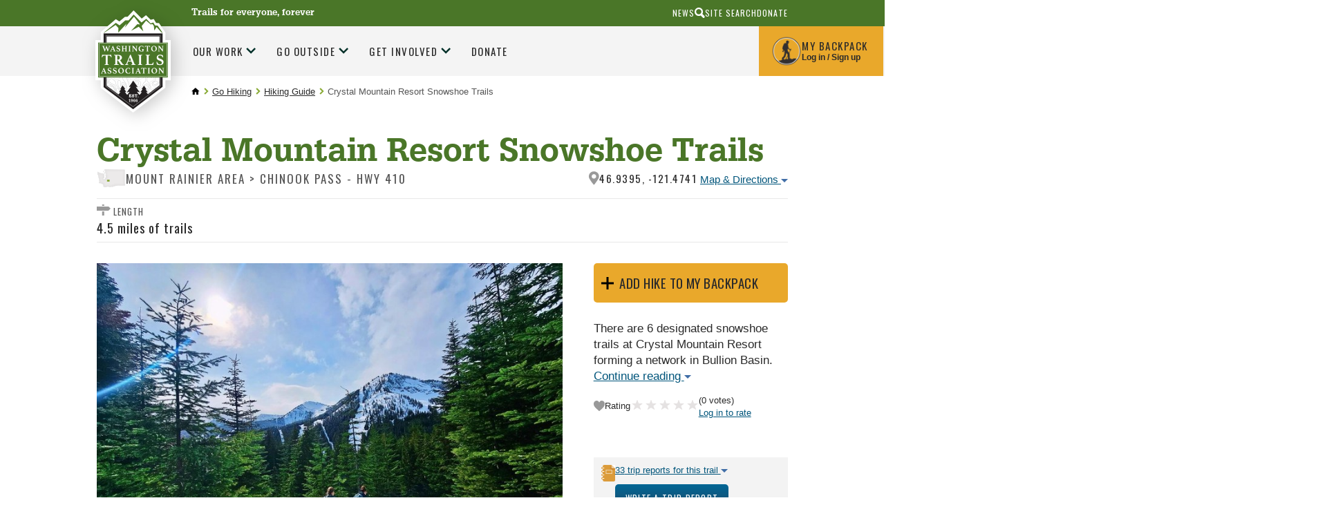

--- FILE ---
content_type: text/html;charset=utf-8
request_url: https://www.wta.org/go-hiking/hikes/crystal-mountain-resort
body_size: 35608
content:
<!DOCTYPE html>
<html xmlns:xlink="http://www.w3.org/1999/xlink" lang="en" xml:lang="en">

<head><meta http-equiv="Content-Type" content="text/html; charset=UTF-8" />

        <!--
        /* @license
         * MyFonts Webfont Build ID 2229066, 2012-04-12T15:53:09-0400
         *
         * The fonts listed in this notice are subject to the End User License
         * Agreement(s) entered into by the website owner. All other parties are
         * explicitly restricted from using the Licensed Webfonts(s).
         *
         * You may obtain a valid license at the URLs below.
         *
         * Webfont: URW Egyptienne Narrow Medium by URW++
         * URL: http://www.myfonts.com/fonts/urw/egyptienne/urw-egyptienne-t-medium-narrow/
         * Copyright: Copyright 2010 URW++ Design &amp; Development Hamburg
         * Licensed pageviews: 10,000,000
         *
         *
         * License: http://www.myfonts.com/viewlicense?type=web&buildid=2229066
         *
         * © 2012 Bitstream Inc
        */

        -->
        <link rel="stylesheet" type="text/css" href="https://www.wta.org/++theme++plonetheme.wta/MyFontsWebfontsKit.css" />
        <link rel="stylesheet" type="text/css" href="https://www.wta.org/++theme++plonetheme.wta/css/wta.css?v=13" />
        <link rel="stylesheet" type="text/css" href="https://www.wta.org/++theme++plonetheme.wta/css/mbp.css?v=31" />
        <link rel="stylesheet" type="text/css" href="https://www.wta.org/++theme++plonetheme.wta/css/edit.css?v=2" />
        <link rel="stylesheet" type="text/css" href="https://www.wta.org/++theme++plonetheme.wta/css/maps-generic.css?v=10" />
        <script src="https://www.wta.org/++theme++plonetheme.wta/js/clicky-menus.js?v=1"></script>
        <script src="https://www.wta.org/++theme++plonetheme.wta/js/wta-toggle.js?v=1"></script>
        <link rel="shortcut icon" type="image/png" href="https://www.wta.org/favicon.png">
        </link>
        <link rel="apple-touch-icon" sizes="180x180" type="image/png" href="https://www.wta.org/apple-touch-icon.png">
        </link>
        <link rel="icon" type="image/png" sizes="32x32" href="https://www.wta.org/favicon-32x32.png">
        </link>
        <link rel="icon" type="image/png" sizes="16x16" href="https://www.wta.org/favicon-16x16.png">
        </link>
        <link rel="manifest" href="https://www.wta.org/site.webmanifest">
        </link>
        <link rel="mask-icon" color="#000000" href="https://www.wta.org/safari-pinned-tab.svg">
        </link>
        <meta name="msapplication-TileColor" content="#ffffff" />
        <meta name="theme-color" content="#ffffff" />

        <script>(function(w,d,s,l,i){w[l]=w[l]||[];w[l].push({'gtm.start':
new Date().getTime(),event:'gtm.js'});var f=d.getElementsByTagName(s)[0],
j=d.createElement(s),dl=l!='dataLayer'?'&l='+l:'';j.async=true;j.src=
'https://www.googletagmanager.com/gtm.js?id='+i+dl;f.parentNode.insertBefore(j,f);
})(window,document,'script','dataLayer','GTM-PB9K2Z');</script><meta name="twitter:card" content="summary" /><meta property="og:site_name" content="Washington Trails Association" /><meta property="og:title" content="Crystal Mountain Resort Snowshoe Trails" /><meta property="og:type" content="website" /><meta name="twitter:site" content="@WTA_hikers" /><meta property="og:article:publisher" content="https://www.facebook.com/washingtontrails" /><meta property="og:description" content="There are 6 designated snowshoe trails at Crystal Mountain Resort forming a network in Bullion Basin." /><meta property="og:url" content="https://www.wta.org/go-hiking/hikes/crystal-mountain-resort" /><meta property="og:image" content="https://www.wta.org/site_images/hikes/photo4_large.jpeg-1/@@download/image/image-1400-d346563a02c83eeab97bb9ea9997fe6b.jpeg" /><meta property="og:image:type" content="image/jpeg" /><meta name="description" content="There are 6 designated snowshoe trails at Crystal Mountain Resort forming a network in Bullion Basin." /><title>Crystal Mountain Resort Snowshoe Trails — Washington Trails Association</title><meta name="viewport" content="width=device-width, initial-scale=1" /><meta name="thumbnail" content="https://www.wta.org/site_images/hikes/photo4_large.jpeg-1/@@images/image/mini" /><script>PORTAL_URL = 'https://www.wta.org';</script><script type="text/javascript" src="https://www.wta.org/++plone++production/++unique++2024-10-17T12:20:44.850782/default.js" data-bundle="production"></script><script type="text/javascript" src="https://www.wta.org/++plone++patternslib/++unique++2024-03-29%2019%3A50%3A18.569187/bundle-leaflet-compiled.min.js" data-bundle="bundle-leaflet"></script><script type="text/javascript" src="https://www.wta.org/++plone++patternslib/++unique++2024-03-29%2019%3A50%3A18.577188/patterns-compiled.min.js" data-bundle="patterns"></script><script type="text/javascript" src="https://www.wta.org/++resource++plone.contentratings.resources/plone-contentratings-compiled.js?version=2024-04-09%2020%3A47%3A03.970258" data-bundle="plone-contentratings"></script><script type="text/javascript" src="https://www.wta.org/++resource++wta.content/wta-content-resources.min.js?version=2025-10-29%2015%3A15%3A29.657563" data-bundle="wta-content-resources"></script><script src="https://www.wta.org/++theme++plonetheme.wta/js/spinner.js"></script><script src="https://www.wta.org/++resource++wta.content/trip-report-utils.js"></script><script>
    document.addEventListener('DOMContentLoaded', () => {
        const viewUrl = '/@@related_tripreport_listing';

        const spinner = new Spinner({
            spinnerId: 'ajax-spinner',
            targetId: 'reports_target'
        });

        function stripQueryStringAndHashFromPath(url) {
            return url.split("?")[0].split("#")[0];
        }

        function loadReports(url) {
            spinner.show();

            fetch(url, {
                cache: 'default'
            })
            .then(response => response.text())
            .then(data => {
                const reportsTarget = document.getElementById('reports_target');
                reportsTarget.innerHTML = data;

                prepareTripReportExcerpts(reportsTarget.querySelectorAll('.report-text'));

                // Set click event for pagination links
                reportsTarget.querySelectorAll('.pagination a').forEach(link => {
                    link.addEventListener('click', (event) => {
                        event.preventDefault();

                        const pagination = link.closest('.pagination');
                        if (pagination.nextElementSibling && pagination.nextElementSibling.id !== 'trip-reports') {
                            // Scroll to top of listings
                            document.getElementById('trip-report-listing-header').scrollIntoView();
                        }

                        loadReports(link.href);
                    });
                });

                spinner.hide();
            })
            .catch(error => {
                console.error('Error loading reports:', error);
                spinner.hide();
            });
        }

        const baseHikeURL = stripQueryStringAndHashFromPath(window.location.toString()).replace('/hike_view', '');
        loadReports(baseHikeURL + viewUrl);
    });
    </script><link rel="stylesheet" href="https://www.wta.org/++plone++production/++unique++2024-10-17T12:20:44.850782/default.css" data-bundle="production" /><link rel="stylesheet" href="https://www.wta.org/++plone++patternslib/++unique++2024-03-29%2019%3A50%3A18.569187/bundle-leaflet-compiled.css" data-bundle="bundle-leaflet" /><link rel="stylesheet" href="https://www.wta.org/++resource++plone.contentratings.resources/plone-contentratings-compiled.css?version=2024-04-09%2020%3A47%3A03.970258" data-bundle="plone-contentratings" /><link rel="stylesheet" href="https://www.wta.org/++plone++static/++unique++2024-03-29%2019%3A52%3A30.067322/plone-fontello-compiled.css" data-bundle="plone-fontello" /><link rel="stylesheet" href="https://www.wta.org/++plone++static/++unique++2024-03-29%2019%3A52%3A30.067322/plone-glyphicons-compiled.css" data-bundle="plone-glyphicons" /><link rel="stylesheet" href="https://www.wta.org/++resource++wta.content/wta-content-resources.min.css?version=2025-10-29%2015%3A15%3A29.657563" data-bundle="wta-content-resources" /><link rel="canonical" href="https://www.wta.org/go-hiking/hikes/crystal-mountain-resort" /><link rel="apple-touch-icon" href="https://www.wta.org/touch_icon.png" /><link rel="search" href="https://www.wta.org/@@search" title="Search this site" /><link rel="alternate" href="https://www.wta.org/trail-news/signpost/the-signpost/RSS" title="WTA's Blog Feed (RSS 1.0)" type="application/rss+xml" /><meta name="generator" content="Plone - http://plone.com" />
    
    
    
    
    <link type="text/css" rel="stylesheet" href="/++theme++plonetheme.wta/css/style.css?v=2025-11-04T16:36:36-0800" />
    <script src="/++theme++plonetheme.wta/svgfixer.js?v=2"></script>
</head>

<body ontouchstart="" class="mosaic-grid frontend icons-on no-portlet-columns pat-markspeciallinks portaltype-hike section-go-hiking site-wtaadmin subsection-hikes subsection-hikes-crystal-mountain-resort template-hike_view thumbs-on userrole-anonymous viewpermission-view" id="visual-portal-wrapper" dir="ltr" data-base-url="https://www.wta.org/go-hiking/hikes/crystal-mountain-resort" data-view-url="https://www.wta.org/go-hiking/hikes/crystal-mountain-resort" data-portal-url="https://www.wta.org" data-i18ncatalogurl="https://www.wta.org/plonejsi18n" data-pat-markspeciallinks="{&quot;external_links_open_new_window&quot;: true, &quot;mark_special_links&quot;: false}" data-pat-plone-modal="{&quot;actionOptions&quot;: {&quot;displayInModal&quot;: false}}" data-pat-pickadate="{&quot;selectYears&quot;: 200}"><header id="portal-top">
      <div id="fb-root"></div>
<script type="text/javascript">
(function(d, s, id) {
    var js, fjs = d.getElementsByTagName(s)[0];
    if (d.getElementById(id)) return;
    js = d.createElement(s); js.id = id;
    js.src = "//connect.facebook.net/en_US/sdk.js#xfbml=1&version=v2.0";
    fjs.parentNode.insertBefore(js, fjs);
  }(document, 'script', 'facebook-jssdk'));
</script>



<!-- Google Tag Manager (noscript) -->
<noscript>
	<iframe src="https://www.googletagmanager.com/ns.html?id=GTM-PB9K2Z" height="0" width="0" style="display:none;visibility:hidden"></iframe>
</noscript>

<!-- End Google Tag Manager (noscript) -->
<div id="diazo-globals-hidden" style="display: none">
    <div id="wta-diazoglobals-backpackurl" href="https://www.wta.org/backpack">https://www.wta.org/backpack</div>
</div>

    </header><a class="skip-link screen-reader-text" href="#main-content">Skip to content</a><!-- SVG SPRITE STARTS HERE --><svg style="display:none;">
        <symbol id="hiker" viewbox="0 0 20 35">
            <g stroke="none" stroke-width="1" fill="none" fill-rule="evenodd">
                <g id="r2" transform="translate(-1034.000000, -55.000000)" fill="#FFFFFF">
                    <g id="Header">
                        <g id="My-Backpack" transform="translate(1008.000000, 38.000000)">
                            <g id="hiker" transform="translate(26.000000, 17.000000)">
                                <path d="M19.4,12 C19.4,11.6 19.2,11.6 19,11.6 L19.4,7.4 C19.4,7.2 19.2,6.8 19,6.8 C18.6,6.8 18.4,7 18.4,7.2 L18,11.4 C17.6,11.6 17,12.2 17,12.2 L17,12.2 L17,12.2 C16.4,11.8 12,13.6 11.4,10.8 L11.4,10.8 C11.4,10.4 11.4,10.2 11.2,9.8 C11.2,9.2 11,8.4 11,7.6 L11,7.2 C11,6.8 11,6.6 10.8,6.2 C10.4,6 10.6,5.8 10.8,5.6 L11.2,5.6 C11.6,5.6 11.6,5.4 11.8,5.2 C11.8,4.8 12,4.4 12.2,4 L12.2,3.6 C11.8,3.4 12,3 12,2.8 C12.4,2.8 12.6,2.8 13,2.6 C13.4,2.6 13.4,2.4 13.2,2 C13,2 12.6,1.8 12.4,1.6 C12,1.6 11.8,1.4 11.8,1 C11.6,0.6 11.2,0.2 10.8,0 L9.4,0 C8.2,0.4 7.8,0.8 7.6,2 C7.6,2.6 7.4,3.4 7.8,4 C7.8,4.2 7.8,4.4 7.6,4.6 C7.4,4.8 7.2,4.6 6.8,4.4 C6,4 6.8,4.4 6,4.2 C5.8,4 5.4,4.2 5.2,4.4 C5,4.6 4,6 3.6,6.2 C3.2,6.4 3.2,6.6 3.2,7 L3.2,7.2 C3,7.8 2.8,8.4 2.6,8.8 C2.6,9 2.4,9 2.4,9.2 C1.4,9.8 1.2,13.4 1.2,14.4 L1.2,14.4 C1.2,15 2.4,15.8 2.8,15.8 C2.6,16.2 2.6,16.4 2.4,16.6 C2.2,16.8 2.2,17 2.2,17.2 C0.2,18.8 1.6,19.4 2,20 C2.4,20.6 2.6,19.4 3,19.2 C3.2,19 3,19.2 3.2,19.4 C3.4,19.6 3.2,18 3.2,18 L3.2,18 L3.2,18 C3.4,18 3.6,17.6 4,17 C4,17.2 4,17.2 4.2,17.4 C4.4,17.6 4.6,18 4.8,18.6 L4.8,20 C4.8,20.6 4.8,21.2 5,22 L5,22.2 C4.8,23.2 4.6,23.8 4,24.6 C3.2,26 2.4,27.4 1.8,28.6 C1.4,29.4 1,30 0.6,30.8 L0.6,31 C0.6,31.6 0.2,32.2 0.2,32.8 L0.2,33 C0.4,33 0.4,33.2 0.6,33.2 L4,34 L4.6,34 C4.8,34 5,33.4 4.8,33 C4.6,32.8 4.6,32.8 4.4,32.6 C4,32.4 3.8,32.2 3.4,32.2 C4,30.8 4.6,29.6 5.4,28.4 C5.6,27.8 6,27.4 6.4,27 C6.8,26.6 7.2,26.2 7.2,25.6 C7.4,25 7.8,24.2 8,23.4 C8.6,24 9.2,24.4 9.2,25.4 C9.2,25.8 9.8,26.4 9.8,26.8 C9.8,27 9.8,28.4 10,28.4 C10,28.6 10.2,28.8 10.2,29 L10.2,32.2 C10.2,32.4 10.2,32.4 10.4,32.6 C10.4,32.6 10.6,32.8 10.4,32.8 C9.8,33.2 10,33.6 10,34.2 L10,34.2 L15,34.2 C15.2,34.2 15.2,34.2 15.4,34 C15.6,33.8 15.8,33.6 15.6,33.4 C15.4,33 15,32.8 14.6,32.8 L13.4,32.8 C13.2,32.8 13,32.8 13,32.4 L13,31.8 C13,30.6 13,29.4 12.8,28.2 C12.8,27 12.8,25.6 12.6,24.4 C12.6,24 12.4,23.6 12,23.2 C12,22.6 8.2,17 10,13.8 C11.2,15.4 15.8,13.4 16.4,13.6 C16.6,13.6 16.8,13.6 17,13.4 C17.2,13.4 17.4,13.6 17.6,13.6 L16,33.6 C16,33.8 16.4,34 16.6,34 L16.6,34 C16.8,34 17.2,33.8 17.2,33.6 L18.8,13.4 C19.4,13.2 19.4,12.4 19.4,12 Z" id="Shape"></path>
                            </g>
                        </g>
                    </g>
                </g>
            </g>
        </symbol>
        <symbol id="diamond-right-arrow" viewbox="0 0 26 26">
            <g stroke="none" stroke-width="1" fill="none" fill-rule="evenodd">
                <g id="r2" transform="translate(-459.000000, -793.000000)">
                    <g id="Action-Bar" transform="translate(0.000000, 738.000000)">
                        <g id="Group-3" transform="translate(197.000000, 33.000000)">
                            <g id="Group-6" transform="translate(261.000000, 21.000000)">
                                <g id="Group-Copy">
                                    <rect id="Rectangle-11" fill="#87A737" transform="translate(13.935029, 13.935029) rotate(45.000000) translate(-13.935029, -13.935029) " x="4.43502884" y="4.43502884" width="19" height="19" rx="3"></rect>
                                    <path d="M8,13.8 L19.3142857,13.8" id="Path-10-Copy-3" stroke="#FFFFFF" stroke-width="2.5"></path>
                                    <polyline id="Path-11-Copy-3" stroke="#FFFFFF" stroke-width="2.5" points="14.5142857 9 19.3562618 13.8419761 14.5142857 18.6"></polyline>
                                </g>
                            </g>
                        </g>
                    </g>
                </g>
            </g>
        </symbol>
        <symbol id="search-icon">
            <g stroke="none" stroke-width="1" fill="none" fill-rule="evenodd">
                <g id="r2" transform="translate(-1017.000000, -10.000000)" fill="#2A2A2A">
                    <g id="aux-nav" transform="translate(940.000000, 10.000000)">
                        <g id="Group-22" transform="translate(77.000000, 0.000000)">
                            <path d="M9.18226601,0 C10.9688106,0 12.4926033,0.630534305 13.7536946,1.89162562 C15.0147859,3.15271693 15.6453202,4.67650964 15.6453202,6.46305419 C15.6453202,8.24959874 15.0147859,9.77339145 13.7536946,11.0344828 C12.4926033,12.2955741 10.9688106,12.9261084 9.18226601,12.9261084 C8.15763042,12.9261084 7.19868973,12.7027931 6.30541872,12.2561576 L3.07389163,15.4876847 L3.07389163,15.4482759 C2.70607385,15.8160938 2.2725806,16 1.77339901,16 C1.27421743,16 0.853860382,15.8292299 0.512315271,15.4876847 C0.170770059,15.1461396 0,14.7257826 0,14.226601 C0,13.7274194 0.183906213,13.2939261 0.551724138,12.9261084 L0.512315271,12.9261084 L3.66502463,9.81280788 C3.03448024,8.76189888 2.71921182,7.64532524 2.71921182,6.46305419 C2.71921182,4.67650964 3.34974613,3.15271693 4.61083744,1.89162562 C5.87192875,0.630534305 7.39572146,0 9.18226601,0 Z M9.22167488,10.364532 C10.3514016,10.364532 11.3103398,9.97701612 12.0985222,9.2019717 C12.8867046,8.42692477 13.2807882,7.47455433 13.2807882,6.34482759 C13.2807882,5.21510085 12.8867046,4.2627304 12.0985222,3.48768347 C11.3103398,2.71263905 10.3514016,2.32512315 9.22167488,2.32512315 C8.09194814,2.32512315 7.13957769,2.71263905 6.36453328,3.48768347 C5.58948634,4.2627304 5.20197044,5.21510085 5.20197044,6.34482759 C5.20197044,7.47455433 5.58948634,8.42692477 6.36453328,9.2019717 C7.13957769,9.97701612 8.09194814,10.364532 9.22167488,10.364532 Z" transform="translate(7.822660, 8.000000) scale(-1, 1) translate(-7.822660, -8.000000) ">
                            </path>
                        </g>
                    </g>
                </g>
            </g>
        </symbol>
        <symbol id="trail">
            <g stroke="none" stroke-width="1" fill="none" fill-rule="evenodd">
                <g id="r2" transform="translate(-197.000000, -771.000000)" fill="#8AAB37">
                    <g id="Action-Bar" transform="translate(0.000000, 738.000000)">
                        <g id="Group-3" transform="translate(197.000000, 33.000000)">
                            <g>
                                <path d="M28.624421,11.6603213 L26.9360833,9.86754886 L24.2808457,12.2205147 C24.2808457,12.2205147 17.8398295,8.87933394 17.8398295,8.85858603 C17.8398295,8.83706969 13.3648691,12.2689265 13.3648691,12.2689265 C13.3648691,12.2689265 13.0737764,12.5686184 12.6536588,12.3165698 C12.3232293,12.1190805 12.5537432,11.7125753 12.5537432,11.7125753 L18.8232508,3.91213233 L25.0188051,9.73921924 L28.9029259,6.12139975 L33.2795442,11.5004857 C33.2795442,11.5004857 33.5171387,11.9108331 33.229193,12.0998695 C32.9412472,12.2896744 32.5706941,12.0891113 32.5706941,12.0891113 L29.7880051,10.2994126 L28.624421,11.6603213 Z M39.6064835,17.101651 L29.2089666,3.19056638 L25.1171472,7.12498349 L18.5290111,0 L9.00535122,13.3141026 C9.00535122,13.3141026 11.1193137,17.3184478 11.1610107,17.3975972 C11.6118111,18.2690091 11.9117658,18.588584 12.5537432,19.04888 L13.3648691,17.8716287 C13.6756303,17.302214 14.2796083,16.8160202 14.8885428,16.8160202 C15.4974773,16.8160202 16.2779204,17.5048519 16.5886816,18.0734981 L18.0365138,20.7532818 C18.0365138,20.7532818 23.1314229,17.8247538 24.3957094,17.8716287 C25.6049242,17.9169667 28.0697714,18.7368931 29.6102025,19.1764412 C27.2987691,19.4000575 23.5609813,19.925671 23.6215601,20.9861194 C23.687646,22.1387807 25.7976748,22.3355015 27.1925596,22.7481543 C28.5386667,23.1477435 30.3277067,23.5319639 30.8988778,24.6692564 C30.5708085,25.0865197 26.9321496,25.7258625 23.3949798,27.0737078 C21.4651138,27.8098741 19.9535559,28.7562538 18.7616493,29.8566611 L20.2858887,31.7442912 C20.7736656,32.3352222 20.9886977,33.2523527 20.694458,33.852505 C20.4010051,34.4534257 19.4445371,34.8818352 18.6672408,34.8818352 L17.4047639,34.8818352 C18.8161702,38.2276266 23.2698886,41.4858158 28.7353509,43.9448265 C34.0780823,44.0739245 39.8928558,41.5449857 41.9131966,37.8618488 C37.1927743,36.4525283 30.7674927,34.0841936 28.8006501,31.7442912 C28.8824708,29.7855355 32.8381847,27.6654072 35.2644817,26.8170485 C37.1927743,26.1431259 39.7496697,25.6943565 40.8802108,24.8828829 C40.4821219,23.0801207 35.8490274,22.4930319 34.3408524,22.1887293 C32.9365268,21.9051747 28.7801949,20.9799719 28.7801949,20.2937542 C28.7801949,19.9333555 30.464599,19.6006206 31.8366684,19.3577933 C32.7878335,19.1895047 33.2425675,19.0527223 33.2425675,19.0527223 C34.0560536,18.8398641 34.8648193,18.464865 35.688533,18.4518015 C37.2494193,18.4279798 39.2178354,19.7796673 40.0753788,19.9825357 C40.9329222,20.1854041 42.253067,20.3928831 43.922523,20.2983649 C44.4386225,20.2691641 42.2318251,19.5153236 41.5701792,19.04888 C40.6347489,18.3880209 39.9770367,17.5627155 39.6064835,17.101651 Z M6.9620883,26.1413585 C6.89128196,26.0791148 6.81339499,26.0283977 6.73550803,25.9776806 C6.71662634,25.3660017 6.70010486,24.8526832 6.68909054,24.4815263 L10.5551164,24.4815263 C11.2222694,24.4815263 11.4323282,24.0611891 11.0208648,23.5471022 L7.84008685,18.8834347 L9.04458128,18.8834347 C9.57641552,18.8834347 9.78726106,18.5191938 9.51505003,18.0734981 L8.12331219,15.437746 L7.83536643,14.892153 L6.10926533,11.6247425 C5.97315982,11.4018947 5.79378377,11.2904708 5.61519446,11.2904708 C5.43581841,11.2904708 5.25644237,11.4018947 5.12033686,11.6247425 L1.71533889,18.0734981 C1.44470134,18.5191938 1.65633361,18.8834347 2.18738112,18.8834347 L3.38951534,18.8834347 L0.210310907,23.5471022 C-0.200365835,24.0611891 0.00890622161,24.4815263 0.67684598,24.4815263 L4.37765708,24.4815263 C4.3674295,24.91339 4.3548417,25.458983 4.34068044,26.0883361 C4.31707832,26.1075471 4.29032926,26.121379 4.26672715,26.1413585 L0.753946211,29.2619968 C0.0120531698,29.9197821 0.226045648,30.4584591 1.22677518,30.4584591 L4.23840462,30.4584591 C4.12826143,35.1536327 3.99451613,38.4786762 3.95596602,39.0219639 C3.88673316,39.9994206 3.14956054,40.6848699 3.30769469,40.8224208 C3.33051006,40.8424003 3.38243471,40.8508531 3.45796146,40.8508531 C3.91033527,40.8508531 5.17619519,40.5488558 5.62542204,40.5488558 C6.07543564,40.5488558 7.21305742,40.8508531 7.60563921,40.8508531 C7.67093838,40.8508531 7.71578239,40.8424003 7.73309061,40.8224208 C7.85582159,40.6856383 7.25003406,39.8772386 7.21305742,38.9174559 C7.19102878,38.3757051 7.02030684,35.0637251 6.87633396,30.4584591 L10.0044005,30.4584591 C11.0059168,30.4584591 11.2191225,29.9197821 10.4780162,29.2619968 L6.9620883,26.1413585 Z M18.6672408,33.376229 C19.1982884,33.376229 19.3603562,33.0457995 19.0267797,32.642368 L17.6216673,30.94104 L15.9215285,28.882387 C15.908154,28.3268042 15.8979264,27.9141515 15.893206,27.7143569 L18.4178452,27.7143569 C18.8686455,27.7143569 19.022846,27.4208125 18.7616493,27.0619506 L16.2212753,23.5778398 L17.2164977,23.5778398 C17.5547947,23.5778398 17.700341,23.3388547 17.5414201,23.0483841 L16.3581676,20.8852231 L15.178062,18.7297466 C15.0986016,18.5837428 14.9939655,18.5115094 14.8885428,18.5115094 C14.7839068,18.5115094 14.678484,18.5837428 14.5990235,18.7297466 L13.7037168,20.3665256 L12.2372389,23.0483841 C12.078318,23.3388547 12.2246511,23.5778398 12.5621613,23.5778398 L13.556597,23.5778398 L11.0170097,27.0619506 C10.755813,27.4208125 10.9108002,27.7143569 11.3616006,27.7143569 L14.1970009,27.7143569 C14.1899203,27.9902272 14.178906,28.3590788 14.1655314,28.8017007 L10.9957678,32.6415996 C10.6621913,33.0457995 10.8234724,33.376229 11.3553067,33.376229 L14.0286392,33.376229 C13.9240032,36.8757086 13.8059926,40.6326159 13.7753099,41.0975226 C13.7170913,41.988914 12.9091124,42.8303567 12.9964402,43.0701103 C13.0145351,43.1192905 13.0924221,43.1392699 13.206499,43.1392699 C13.6502187,43.1392699 14.6367869,42.8380411 14.7500771,42.7819449 C14.7579444,42.7773343 14.7705322,42.7757974 14.7870537,42.7757974 C15.0309422,42.7757974 16.1457486,43.1823026 16.5886816,43.1823026 C16.6437531,43.1823026 16.6885972,43.1753866 16.7200666,43.1615547 C17.0190267,43.0240038 16.2409438,42.0780531 16.2173417,41.0813854 C16.2047539,40.5526981 16.1134924,36.7973277 16.0300982,33.376229 L16.9812633,33.376229 L18.6672408,33.376229 Z" id="Combined-Shape"></path>
                            </g>
                        </g>
                    </g>
                </g>
            </g>
        </symbol>
        <symbol id="wta-icon">
            <g stroke="none" stroke-width="1" fill="none" fill-rule="evenodd">
                <g id="r2" transform="translate(-891.000000, -770.000000)">
                    <g id="Action-Bar" transform="translate(0.000000, 738.000000)">
                        <g id="Group-21" transform="translate(891.000000, 32.000000)">
                            <g id="Group">
                                <path d="M22.2467251,40.3203838 L22.0079751,40.3985586 C21.4744765,39.694417 20.8036461,38.8372448 20.8036461,38.8372448 C20.7694082,38.6489363 21.8650215,38.9913155 21.8650215,38.9913155 C22.0875679,39.0597913 22.1218058,38.9913155 22.1218058,38.9913155 C22.070449,38.785888 20.0161741,36.3036392 20.1531257,36.2694013 C20.2900774,36.2351633 20.8036461,36.4748287 20.8036461,36.4748287 C20.9577167,36.5090667 20.9919546,36.354996 20.9919546,36.2694013 C20.9919546,36.1838065 18.834966,33.3934164 18.834966,33.3934164 C18.7322523,33.2564648 18.5953006,33.2907027 18.5953006,33.3934164 C18.5610627,33.4961302 16.6779774,36.1324496 16.6779774,36.1324496 C16.5239068,36.4748287 16.7122153,36.4234719 16.7122153,36.4234719 L17.1059513,36.2694013 C17.2942599,36.2180444 17.4654494,36.2694013 17.4654494,36.2694013 C17.3627357,36.2865202 15.6166021,38.768769 15.6166021,38.768769 C15.3426987,39.0426723 15.5310073,39.1111482 15.6166021,39.1111482 C15.7021968,39.1111482 16.2328845,38.8372448 16.4040741,38.8201259 C16.6608584,38.785888 16.7978101,38.8714828 16.7122153,38.9228396 C16.662598,38.95261 16.083759,39.7014316 15.6059265,40.3256655 L15.4044379,40.2747144 C15.3135112,40.0998634 14.3326803,38.8543638 14.3326803,38.8543638 C14.3155613,38.7345311 14.9489627,38.9399586 14.9489627,38.9399586 C15.0859144,38.9913155 15.1030333,38.9399586 15.1030333,38.9399586 C15.0687954,38.8201259 13.8704684,37.3821335 13.9560632,37.3650145 C14.041658,37.3478956 14.3326803,37.4848472 14.3326803,37.4848472 C14.435394,37.5019662 14.452513,37.3992524 14.452513,37.3650145 C14.452513,37.3307766 13.2028291,35.7044757 13.2028291,35.7044757 C13.1343532,35.6188809 13.0658774,35.6359998 13.0658774,35.6873567 C13.0487585,35.7558325 11.9531452,37.2794197 11.9531452,37.2794197 C11.8504314,37.4848472 11.9702641,37.4506093 11.9702641,37.4506093 L12.1928106,37.3650145 C12.2955243,37.3307766 12.3982381,37.3650145 12.3982381,37.3650145 C12.3297623,37.3821335 11.3197438,38.8201259 11.3197438,38.8201259 C11.1485542,38.9741965 11.2683869,39.0255534 11.3197438,39.0255534 C11.3711006,39.0255534 11.6792419,38.8714828 11.7819556,38.8543638 C11.9189073,38.8201259 12.0045021,38.8714828 11.9531452,38.9057207 C11.9057327,38.937329 11.0850299,40.0194448 10.9592457,40.1854766 L4.66046938,35.7215946 L4.6640625,11.7819556 L4.66261686,11.4789034 L4.66261686,11.7819556 L32.6499646,11.7819556 L32.6499646,35.567524 L26.4650329,40.0134162 C26.1631841,39.6078626 25.6140731,38.9057207 25.6140731,38.9057207 C25.5969542,38.8030069 26.2132366,38.9913155 26.2132366,38.9913155 C26.3330693,39.0255534 26.3501883,38.9913155 26.3501883,38.9913155 C26.3159504,38.8714828 25.1518613,37.4677283 25.2374561,37.4506093 C25.3059319,37.4334903 25.5969542,37.570442 25.5969542,37.570442 C25.6825489,37.587561 25.6996679,37.5019662 25.6996679,37.4506093 C25.6996679,37.3992524 24.4842219,35.8243084 24.4842219,35.8243084 C24.4157461,35.7558325 24.3472703,35.7729515 24.3472703,35.8243084 C24.3301513,35.8756652 23.268776,37.3650145 23.268776,37.3650145 C23.1831812,37.570442 23.2858949,37.5362041 23.2858949,37.5362041 L23.5084414,37.4506093 C23.6111551,37.4163714 23.7138689,37.4506093 23.7138689,37.4506093 C23.645393,37.4506093 22.6696125,38.8543638 22.6696125,38.8543638 C22.5155418,39.0084344 22.6182556,39.0426723 22.6696125,39.0426723 C22.7209693,39.0426723 23.0119916,38.8886017 23.1147054,38.8714828 C23.251657,38.8372448 23.3372518,38.8886017 23.2858949,38.9228396 C23.251657,38.9570775 22.3101144,40.1896425 22.3101144,40.1896425 C22.2673426,40.2452457 22.2491499,40.2880251 22.2467251,40.3203838 Z M3.5942029,11.0287215 L3.06840635,11.0287215 L3.06840635,36.4748287 L18.6637765,47.5336752 L34.2420276,36.3207581 L34.2420276,10.2754874 L3.06840635,10.2754874 L3.06840635,11.0287215 L3.5942029,11.0287215 L3.5942029,11.0287215 Z" id="Combined-Shape" fill="#8AAB36"></path>
                                <rect id="Rectangle-path" fill="#8AAB36" x="0.175302569" y="15.4967694" width="36.7372824" height="16.7509735"></rect>
                                <path d="M21.7011206,19.9159059 L21.7011206,27.0077193 C21.7011206,27.0967379 21.7011206,27.1857564 21.7306592,27.2451022 C21.7306592,27.3044479 21.7897364,27.3637936 21.8488136,27.3934664 C21.9078908,27.4528122 21.9965066,27.482485 22.0851223,27.5121579 C22.2032767,27.5418307 22.3214311,27.5715036 22.5282012,27.6011765 C22.6758942,27.6308493 22.7349714,27.690195 22.7349714,27.8385593 L22.7349714,27.9572508 C22.7349714,28.0165965 22.7349714,28.0462694 22.7054328,28.1056151 C22.4100469,28.0759422 22.0851223,28.0759422 21.7306592,28.0462694 C21.3761961,28.0462694 21.0808102,28.0165965 20.8149628,28.0165965 C20.5491155,28.0165965 20.224191,28.0165965 19.8992665,28.0462694 C19.5743419,28.0462694 19.2494174,28.0759422 18.9540315,28.1056151 C18.9244929,28.0759422 18.9244929,28.0165965 18.9244929,27.9572508 L18.9244929,27.8385593 C18.9244929,27.7792136 18.9244929,27.7198679 18.9540315,27.690195 C18.9835701,27.6605222 19.0426473,27.6308493 19.131263,27.6011765 C19.4857262,27.5715036 19.6924963,27.482485 19.7811121,27.4231393 C19.8697279,27.3341207 19.9288051,27.2154293 19.9288051,27.0373921 L19.9288051,19.9455788 L18.6881842,19.9455788 C18.4223368,19.9455788 18.1860281,19.9752516 18.0087965,20.0345973 C17.831565,20.0939431 17.6543334,20.1532888 17.536179,20.2719802 C17.3884861,20.3609988 17.2703317,20.5093631 17.1817159,20.6874002 C17.0635615,20.8654374 16.9749458,21.0434746 16.8567914,21.2808574 C16.8272528,21.369876 16.738637,21.3995489 16.6500212,21.3995489 C16.5909441,21.3995489 16.5318669,21.3995489 16.4432511,21.369876 C16.3546353,21.3402031 16.3250967,21.3402031 16.2660195,21.3105303 C16.3250967,21.1028203 16.3841739,20.8951103 16.4432511,20.746746 C16.5023283,20.5687088 16.5318669,20.4203445 16.5614055,20.2423074 C16.5909441,20.0345973 16.6204826,19.8565602 16.6500212,19.678523 C16.6795598,19.5301587 16.6795598,19.4114673 16.7090984,19.3224487 C16.738637,19.2334301 16.8272528,19.2037573 16.9454072,19.2037573 C17.0635615,19.2037573 17.2407931,19.2037573 17.5657176,19.2334301 C17.8611036,19.263103 18.2451053,19.263103 18.6881842,19.263103 L23.0598959,19.263103 C23.4734362,19.263103 23.8574379,19.263103 24.1528239,19.2334301 C24.4482098,19.2037573 24.6549799,19.2037573 24.7731343,19.2037573 C24.8912887,19.2037573 24.9503659,19.2334301 25.0094431,19.3224487 C25.0389816,19.3817944 25.0685202,19.5004859 25.0685202,19.678523 C25.0685202,19.8268873 25.1275974,20.0345973 25.157136,20.2423074 C25.1866746,20.3906717 25.2162132,20.5687088 25.2752904,20.746746 C25.304829,20.9247831 25.3639062,21.1028203 25.4525219,21.3105303 C25.3934448,21.3402031 25.3343676,21.3402031 25.2752904,21.369876 C25.2162132,21.3995489 25.1275974,21.3995489 25.0980588,21.3995489 C24.9799045,21.3995489 24.9208273,21.369876 24.8617501,21.2808574 C24.7435957,21.0434746 24.6254413,20.8357645 24.5368256,20.6874002 C24.4482098,20.5390359 24.3005168,20.3906717 24.1823624,20.2719802 C24.0346695,20.1829616 23.8869765,20.0939431 23.709745,20.0345973 C23.5325134,19.9752516 23.2962047,19.9455788 23.0598959,19.9455788 L21.7011206,19.9455788 L21.7011206,19.9159059 Z" id="Shape" fill="#003129"></path>
                                <path d="M30.3474888,24.3668348 L29.1364065,21.3402031 L27.8957856,24.3668348 L30.3474888,24.3668348 L30.3474888,24.3668348 Z M30.6133361,25.0196377 L27.6299382,25.0196377 L26.8914734,26.8890278 C26.8619348,26.9483736 26.8323962,26.9780464 26.8323962,27.0373921 L26.8323962,27.1560836 C26.8323962,27.2451022 26.8914734,27.3341207 26.9800892,27.3934664 C27.068705,27.4528122 27.2754751,27.5121579 27.570861,27.5418307 C27.6890154,27.5715036 27.7776312,27.6308493 27.7776312,27.8088865 C27.7776312,27.8682322 27.7776312,27.9572508 27.7480926,28.0462694 C27.4822453,28.0165965 27.2163979,28.0165965 26.9505506,27.9869236 C26.6551647,27.9869236 26.3893173,27.9572508 26.12347,27.9572508 L25.5326981,27.9572508 C25.325928,27.9572508 25.0896192,27.9869236 24.8533105,28.0165965 C24.8237719,27.9869236 24.8237719,27.9275779 24.8237719,27.8979051 L24.8237719,27.7792136 C24.8237719,27.6011765 24.8828491,27.5121579 25.0010035,27.5121579 C25.2963894,27.4528122 25.5031595,27.3934664 25.6213139,27.3341207 C25.7394683,27.274775 25.8576227,27.1560836 25.9166998,27.0077193 L29.313638,19.263103 C29.4022538,19.1147387 29.4908696,19.0257201 29.6385626,19.0257201 L29.7862555,19.0257201 C29.8453327,19.0257201 29.8748713,19.0257201 29.9339485,19.055393 L33.3308867,27.067065 C33.3899639,27.2154293 33.5081182,27.3044479 33.6558112,27.3637936 C33.8035042,27.4231393 33.9807357,27.482485 34.1875059,27.5121579 C34.3351988,27.5418307 34.394276,27.6308493 34.394276,27.7792136 C34.394276,27.8385593 34.394276,27.9275779 34.3647374,28.0165965 C34.0693515,27.9869236 33.7739656,27.9869236 33.4785796,27.9572508 C33.1831937,27.9572508 32.9173464,27.9275779 32.651499,27.9275779 L32.1788816,27.9275779 C32.00165,27.9275779 31.7948798,27.9275779 31.5881097,27.9572508 C31.3813395,27.9572508 31.204108,27.9869236 30.9973378,27.9869236 C30.7905677,27.9869236 30.6428747,27.9869236 30.5247203,28.0165965 C30.4951818,27.9869236 30.4951818,27.9275779 30.4951818,27.8979051 L30.4951818,27.7792136 C30.4951818,27.690195 30.5247203,27.6308493 30.5542589,27.6011765 C30.5837975,27.5715036 30.6133361,27.5418307 30.6724133,27.5418307 C30.9087221,27.482485 31.0859536,27.4528122 31.204108,27.3934664 C31.3222624,27.3341207 31.3813395,27.2451022 31.3813395,27.1264107 C31.3813395,27.067065 31.3813395,27.0077193 31.3518009,26.9187007 L30.6133361,25.0196377 L30.6133361,25.0196377 Z" id="Shape" fill="#003129"></path>
                                <path d="M9.56294854,19.1511901 L9.67095469,19.1511901 L9.77896083,19.1511901 C9.8329639,19.1511901 9.88696698,19.1511901 9.94097005,19.2054386 C9.99497312,19.2596872 9.99497312,19.3139357 10.0489762,19.3681842 L12.3171052,25.064281 L13.9912004,20.3989065 C14.0452035,20.2904094 14.0452035,20.1819123 14.0452035,20.1276638 C14.0452035,20.0191667 13.9912004,19.9106696 13.8831943,19.8564211 C13.7751881,19.8021726 13.5591759,19.747924 13.2351574,19.6936755 C13.1271513,19.6936755 13.0731482,19.5851784 13.0731482,19.4224328 L13.0731482,19.3681842 L13.0731482,19.3139357 L13.0731482,19.2054386 C13.2351574,19.2054386 13.4511697,19.2596872 13.7751881,19.2596872 L14.5852342,19.2596872 L15.3412772,19.2596872 C15.5572895,19.2596872 15.7733018,19.2596872 15.9893141,19.2054386 L15.9893141,19.3139357 L15.9893141,19.3681842 L15.9893141,19.4224328 C15.9893141,19.5851784 15.935311,19.6936755 15.8273049,19.6936755 C15.5572895,19.6936755 15.3412772,19.747924 15.179268,19.8021726 C15.0172588,19.8564211 14.9632557,19.9649182 14.8552496,20.1819123 L11.9390837,27.9937021 L11.8310776,27.9937021 L11.7230714,27.9937021 C11.6690683,27.9937021 11.6150653,27.9937021 11.5610622,27.9394536 C11.5070591,27.9394536 11.5070591,27.8309565 11.4530561,27.776708 L9.18492704,22.0263627 L6.9708011,27.9937021 L6.86279495,27.9937021 L6.75478881,27.9937021 C6.70078574,27.9937021 6.64678267,27.9937021 6.59277959,27.9394536 C6.53877652,27.9394536 6.53877652,27.8309565 6.48477345,27.776708 L3.46060143,20.1276638 C3.40659835,20.0191667 3.35259528,19.9106696 3.19058607,19.8564211 C3.08257992,19.8021726 2.86656764,19.747924 2.48854613,19.6936755 C2.38053999,19.6936755 2.32653692,19.5851784 2.32653692,19.4224328 L2.32653692,19.3139357 L2.38053999,19.2054386 L2.86656764,19.2054386 L3.40659835,19.2054386 L3.94662907,19.2054386 L4.37865365,19.2054386 L5.40471201,19.2054386 C5.78273352,19.2054386 6.10675195,19.1511901 6.37676731,19.1511901 L6.37676731,19.2596872 L6.37676731,19.3681842 C6.37676731,19.5309299 6.32276423,19.5851784 6.21475809,19.6394269 C5.94474273,19.6394269 5.72873044,19.6936755 5.56672123,19.747924 C5.45871508,19.8021726 5.40471201,19.9106696 5.40471201,20.0191667 L5.40471201,20.1276638 L5.45871508,20.2361609 L7.29481953,25.0100324 L9.56294854,19.1511901 L9.56294854,19.1511901 Z" id="Shape" fill="#003129"></path>
                                <polygon id="Shape" fill="#8AAB36" points="3.96296038 9.93184989 3.10264427 9.95022719 9.5051343 4.98572957 11.5080523 6.23541345 14.5381077 3.75316464 16.2671224 3.75316464 18.9547987 0.808703989 23.1147054 4.81454 25.6140731 2.94857365 27.9251324 5.27675184 29.3460058 4.81454 30.2190726 6.23541345 31.691303 6.42372198 34.2420276 9.95022719 33.4384068 9.92459542 31.1143973 7.59654018 29.7347238 9.17857143 29.4833984 6.79296875 28.9285017 6.0859375 27.9251324 6.55950056 25.6140731 4.52839007 23.3134766 6.84256417 24.056248 9.2654689 21.3775809 7.19042969 17.5681632 8.99156558 20.3035714 5.4047154 21.9814453 5.60846819 19.0793108 2.65143694 14.6573661 7.73144531 14.8114537 6.00062779 10.8061751 9.88175136 10.6778739 7.7023577 9.5051343 6.69042969">
                                </polygon>
                            </g>
                        </g>
                    </g>
                </g>
            </g>
        </symbol>
        <symbol id="open-quotes" viewbox="0 0 32 26">
            <g stroke="none" stroke-width="1" fill="none" fill-rule="evenodd">
                <g id="r2" transform="translate(-978.000000, -2495.000000)" fill="#006191">
                    <g id="About-Us-/-Testimonial" transform="translate(200.000000, 2428.000000)">
                        <g id="Group-4" transform="translate(547.000000, 67.000000)">
                            <path d="M250,25.5 C250,24.4583281 249.975586,22.9039817 249.926758,20.8369141 C249.877929,18.7698464 249.853516,17.2480518 249.853516,16.2714844 C249.853516,14.3509019 249.910481,12.6989001 250.024414,11.3154297 C250.138347,9.93195923 250.390623,8.51595776 250.78125,7.06738281 C251.171877,5.61880786 251.708981,4.44694458 252.392578,3.55175781 C253.076175,2.65657104 254.0039,1.92415649 255.175781,1.35449219 C256.347662,0.784827881 257.747388,0.5 259.375,0.5 L262.5,6.75 C260.253895,6.75 258.650721,7.23827637 257.69043,8.21484375 C256.730138,9.19141113 256.25,10.7864473 256.25,13 L262.5,13 L262.5,25.5 L250,25.5 Z M231.25,25.5 C231.25,24.4583281 231.225586,22.9039817 231.176758,20.8369141 C231.127929,18.7698464 231.103516,17.2480518 231.103516,16.2714844 C231.103516,14.3509019 231.160481,12.6989001 231.274414,11.3154297 C231.388347,9.93195923 231.640623,8.51595776 232.03125,7.06738281 C232.421877,5.61880786 232.958981,4.44694458 233.642578,3.55175781 C234.326175,2.65657104 235.2539,1.92415649 236.425781,1.35449219 C237.597662,0.784827881 238.997388,0.5 240.625,0.5 L243.75,6.75 C241.503895,6.75 239.900721,7.23827637 238.94043,8.21484375 C237.980138,9.19141113 237.5,10.7864473 237.5,13 L243.75,13 L243.75,25.5 L231.25,25.5 Z" id="“"></path>
                        </g>
                    </g>
                </g>
            </g>
        </symbol>
        <symbol id="camera" viewbox="0 0 18 15">
            <g stroke="none" stroke-width="1" fill="none" fill-rule="evenodd">
                <g id="r2" transform="translate(-765.000000, -2813.000000)" fill="#002E23">
                    <g id="Featured-Photo" transform="translate(0.000000, 2807.000000)">
                        <g id="Featured-Photo-Label" transform="translate(752.000000, 0.000000)">
                            <g id="Group-19">
                                <path d="M21.7521361,11.2634889 C21.0227877,11.2634889 20.4017121,11.5198959 19.8888894,12.0327185 C19.3760646,12.5455434 19.1196576,13.1609214 19.1196576,13.8788722 C19.1196576,14.6082228 19.3760646,15.2292984 19.8888894,15.7421211 C20.4017121,16.2549437 21.0227877,16.5113529 21.7521361,16.5113529 C22.4814844,16.5113529 23.10256,16.2549437 23.6153827,15.7421211 C24.1282075,15.2292984 24.3846145,14.6082228 24.3846145,13.8788722 C24.3846145,13.1609214 24.1282075,12.5455434 23.6153827,12.0327185 C23.10256,11.5198959 22.4814844,11.2634889 21.7521361,11.2634889 Z M28.7606825,8.63101051 L26.6581197,8.63101051 C26.5099701,8.63101051 26.3675203,8.58257837 26.2307682,8.48571192 C26.0940161,8.38884546 26.0028473,8.27203727 25.9572639,8.13528295 L25.4273506,6.51135255 C25.3703698,6.37460042 25.2763521,6.25779223 25.1452976,6.16092577 C25.0142432,6.06405932 24.8746444,6.015625 24.7264948,6.015625 L18.7777773,6.015625 C18.6296277,6.015625 18.4871802,6.06405932 18.3504258,6.16092577 C18.2136737,6.25779223 18.1282047,6.37460042 18.0940167,6.51135255 L17.5470082,8.13528295 C17.5014249,8.27203727 17.4102561,8.38884546 17.2735039,8.48571192 C17.1367518,8.58257837 16.994302,8.63101051 16.8461525,8.63101051 L14.7435896,8.63101051 C14.2649548,8.63101051 13.8547025,8.80194847 13.5128205,9.14383098 C13.1709385,9.48571348 13,9.90166312 13,10.391693 L13,18.2549414 C13,18.7449724 13.1709385,19.1609225 13.5128205,19.5028045 C13.8547025,19.8446865 14.2649548,20.015625 14.7435896,20.015625 L28.7606825,20.015625 C29.2393172,20.015625 29.6495692,19.8446865 29.9914517,19.5028045 C30.3333342,19.1609225 30.5042721,18.7449724 30.5042721,18.2549414 L30.5042721,10.391693 C30.5042721,9.90166312 30.3333342,9.48571348 29.9914517,9.14383098 C29.6495692,8.80194847 29.2393172,8.63101051 28.7606825,8.63101051 Z M21.7521361,18.2549414 C21.1481446,18.2549414 20.5811987,18.1409824 20.051281,17.9130611 C19.5213654,17.685139 19.0569814,17.3746023 18.6581203,16.9814367 C18.259257,16.5882732 17.9458693,16.1238892 17.7179483,15.5882738 C17.4900274,15.0526606 17.376068,14.4828659 17.376068,13.8788722 C17.376068,13.2748808 17.4900274,12.7079349 17.7179483,12.1780193 C17.9458693,11.6481016 18.259257,11.1865686 18.6581203,10.793403 C19.0569814,10.4002395 19.5213654,10.0868518 20.051281,9.85323318 C20.5811987,9.61961241 21.1481446,9.50280421 21.7521361,9.50280421 C22.3561275,9.50280421 22.9230734,9.61961241 23.4529912,9.85323318 C23.9829068,10.0868518 24.4472907,10.4002395 24.8461518,10.793403 C25.2450151,11.1865686 25.5584028,11.6481016 25.7863238,12.1780193 C26.0142447,12.7079349 26.1282041,13.2748808 26.1282041,13.8788722 C26.1282041,14.4828659 26.0142447,15.0526606 25.7863238,15.5882738 C25.5584028,16.1238892 25.2450151,16.5882732 24.8461518,16.9814367 C24.4472907,17.3746023 23.9829068,17.685139 23.4529912,17.9130611 C22.9230734,18.1409824 22.3561275,18.2549414 21.7521361,18.2549414 Z M28.3162381,11.4344291 C28.145298,11.4344291 27.9999994,11.3746017 27.8803402,11.2549425 C27.760681,11.1352833 27.7008536,10.9899847 27.7008536,10.8190445 C27.7008536,10.6481044 27.760681,10.5028058 27.8803402,10.3831466 C27.9999994,10.2634874 28.145298,10.20366 28.3162381,10.20366 C28.4871783,10.20366 28.6324769,10.2634874 28.7521361,10.3831466 C28.8717953,10.5028058 28.9316227,10.6481044 28.9316227,10.8190445 C28.9316227,10.9899847 28.8717953,11.1352833 28.7521361,11.2549425 C28.6324769,11.3746017 28.4871783,11.4344291 28.3162381,11.4344291 Z">
                                </path>
                            </g>
                        </g>
                    </g>
                </g>
            </g>
        </symbol>
        <symbol id="right-arrow" viewbox="0 0 12 11">
            <g stroke="none" stroke-width="1" fill="none" fill-rule="evenodd">
                <g id="r2" transform="translate(-1160.000000, -2815.000000)" fill="#8AAB37">
                    <g id="Featured-Photo" transform="translate(0.000000, 2807.000000)">
                        <g id="Featured-Photo-Label" transform="translate(752.000000, 0.000000)">
                            <polygon id="Combined-Shape" points="415.62439 14.7050213 408 14.7050213 408 12.2875372 415.581465 12.2875372 413.145134 9.70941943 414.760542 8 420 13.544377 414.753448 19 413.152228 17.2756976 415.62439 14.7050213">
                            </polygon>
                        </g>
                    </g>
                </g>
            </g>
        </symbol>
        <symbol id="envelope" viewbox="0 0 33 22">
            <g stroke="none" stroke-width="1" fill="none" fill-rule="evenodd">
                <g id="r2" transform="translate(-866.000000, -3803.000000)" fill="#E9A82B">
                    <g id="Footer" transform="translate(0.000000, 3547.000000)">
                        <g id="Group-16" transform="translate(865.000000, 256.000000)">
                            <path d="M32.6063348,0 C33.3252909,0 33.6847662,0.311545307 33.6847662,0.934640523 L33.6847662,2.66013072 C33.6847662,2.70806254 33.6294603,2.77995796 33.5188537,2.87581699 C33.5188537,2.92374881 33.4635478,2.97167603 33.3529412,3.01960784 C33.2423346,3.06753966 33.1593783,3.09150327 33.1040724,3.09150327 L17.5082956,11 C17.4529897,11 17.4253394,11.0119818 17.4253394,11.03595 C17.4253394,11.0599136 17.397689,11.0718954 17.3423831,11.0718954 C17.2870772,11.0718954 17.2594268,11.0479318 17.2594268,11 L1.16591252,3.09150327 C1.05530361,2.99564424 1,2.92374881 1,2.87581699 L1,0.934640523 C1,0.311545307 1.35947355,0 2.07843137,0 L32.6063348,0 Z M33.60181,5.75163399 C33.6571159,5.7995658 33.6847662,5.84749302 33.6847662,5.89542484 L33.6847662,18.620915 C33.6847662,18.7647068 33.6294603,18.8366013 33.5188537,18.8366013 L33.4358974,18.9084967 C33.3805915,18.9084967 33.3252909,18.8845317 33.2699849,18.8366013 L24.3936652,10.5686275 L24.3936652,10.3529412 C24.3936652,10.2570821 24.4213155,10.2091503 24.4766214,10.2091503 L33.2699849,5.75163399 C33.3805915,5.65577495 33.4912034,5.65577495 33.60181,5.75163399 Z M21.9879336,11.7189542 L32.5233786,21.5686275 C32.6339852,21.6644885 32.6339852,21.7603481 32.5233786,21.8562092 C32.412772,21.9520702 32.3298157,22 32.2745098,22 L2.07843137,22 C1.96782267,22 1.80191175,21.9520702 1.58069382,21.8562092 C1.4700849,21.7603481 1.4147813,21.6884534 1.4147813,21.6405229 C1.4147813,21.5446618 1.4424331,21.472767 1.49773756,21.4248366 L13.2775264,12.0065359 C13.388133,11.9106769 13.4987449,11.8867087 13.6093514,11.9346405 L16.7616893,13.5163399 C17.1488203,13.7080625 17.5912519,13.6840989 18.0889894,13.4444444 L21.5731523,11.6470588 C21.6837589,11.5511998 21.8220211,11.5751634 21.9879336,11.7189542 Z M10.7058824,10.8562092 L1.4147813,18.2614379 C1.35947684,18.3093683 1.30417323,18.3333333 1.24886878,18.3333333 L1.16591252,18.3333333 C1.05530361,18.2374725 1,18.1655775 1,18.1176471 L1,6.11111111 C1,6.06317929 1.05530361,5.99128387 1.16591252,5.89542484 C1.27652143,5.84749302 1.35947684,5.84749302 1.4147813,5.89542484 L10.6229261,10.496732 L10.7888386,10.6405229 C10.7888386,10.7363819 10.7611883,10.8082773 10.7058824,10.8562092 Z">
                            </path>
                        </g>
                    </g>
                </g>
            </g>
        </symbol>
        <symbol id="facebook" viewbox="0 0 24 24">
            
            <g stroke="none" stroke-width="1" fill="none" fill-rule="evenodd">
                <g id="r2" transform="translate(-867.000000, -3954.000000)" fill="#8AAB37">
                    <g id="Footer" transform="translate(0.000000, 3547.000000)">
                        <g id="Social" transform="translate(867.000000, 407.000000)">
                            <path d="M21.3188737,0 L2.68112798,0 C1.93492019,0 1.3015211,0.264638473 0.780911063,0.793925414 C0.260301089,1.32321236 0,1.95227266 0,2.68112632 L0,21.3449024 C0,22.0737564 0.260301089,22.6984789 0.780911063,23.2190889 C1.3015211,23.7396989 1.93492019,24 2.68112798,24 L11.9999983,24 L11.9999983,14.681128 L9.34490405,14.681128 L9.34490405,11.3752728 L11.9999983,11.3752728 L11.9999983,8.64208243 C11.9999983,7.20172758 12.4121428,6.02169642 13.2364417,5.10195228 C14.0607406,4.18220814 15.3232026,3.72234107 17.0238612,3.72234107 L19.4186551,3.72234107 L19.4186551,7.21041381 L17.8308009,7.21041381 C17.1713638,7.21041381 16.7028205,7.41431531 16.4251644,7.82212498 C16.1475049,8.22993798 16.0086785,8.6594349 16.0086785,9.11062907 L16.0086785,11.3752728 L19.4186551,11.3752728 L18.6637727,14.681128 L16.0086785,14.681128 L16.0086785,24 L21.3188737,24 C22.0650798,24 22.6984782,23.7396989 23.2190889,23.2190889 C23.7396996,22.6984789 24,22.0737564 24,21.3449024 L24,2.68112632 C24,1.95227266 23.7396996,1.32321236 23.2190889,0.793925414 C22.6984782,0.264638473 22.0650798,0 21.3188737,0 L21.3188737,0 Z">
                            </path>
                        </g>
                    </g>
                </g>
            </g>
        </symbol>
        <symbol id="twitter" viewbox="0 0 26 22">
            
            <g stroke="none" stroke-width="1" fill="none" fill-rule="evenodd">
                <g id="r2" transform="translate(-908.000000, -3955.000000)" fill="#8AAB37">
                    <g id="Footer" transform="translate(0.000000, 3547.000000)">
                        <g id="Social" transform="translate(867.000000, 407.000000)">
                            <path d="M66.1906615,1.59533074 C65.1452616,2.20233787 64.0155707,2.62386403 62.8015564,2.85992218 C61.7561565,1.74707524 60.4578545,1.19066148 58.9066148,1.19066148 C57.4565424,1.19066148 56.208824,1.71335496 55.1634241,2.75875486 C54.1180242,3.80415477 53.5953307,5.05187312 53.5953307,6.50194553 C53.5953307,6.90661802 53.6459144,7.31128081 53.7470817,7.71595331 C51.5888349,7.61478599 49.5570779,7.07523237 47.6517494,6.09727626 C45.746424,5.11932016 44.1361932,3.80415801 42.8210117,2.15175097 C42.3151725,2.96109273 42.0622568,3.85472872 42.0622568,4.83268482 C42.0622568,6.72115001 42.8547261,8.18806313 44.4396887,9.23346304 C43.5966234,9.23346304 42.8041541,9.01426826 42.0622568,8.57587549 L42.0622568,8.6770428 C42.0622568,9.92478058 42.4584915,11.0376081 43.2509728,12.0155642 C44.0434541,12.9935203 45.0635463,13.6173779 46.311284,13.8871595 C45.8391678,13.9883268 45.3670579,14.0389105 44.8949416,14.0389105 C44.5577162,14.0389105 44.2204939,14.005187 43.8832685,13.9377432 C44.2542175,15.0168666 44.8865051,15.9020725 45.7801573,16.5933836 C46.6738062,17.2846979 47.6938997,17.6303502 48.8404669,17.6303502 C46.9182782,19.1478674 44.7263402,19.9066148 42.2645914,19.9066148 C41.8599202,19.9066148 41.4383937,19.8897537 41,19.8560311 C43.495473,21.4409937 46.2101005,22.233463 49.1439689,22.233463 C51.5045504,22.233463 53.6627648,21.7782146 55.618677,20.8677043 C57.5745893,19.9571939 59.1679567,18.7684906 60.3988311,17.3015548 C61.6297087,15.8346223 62.5823584,14.2159614 63.2568093,12.4455237 C63.9312603,10.6750892 64.2684825,8.89624728 64.2684825,7.10894942 L64.2684825,6.45136187 C65.3138824,5.67574039 66.1906582,4.74838412 66.8988327,3.6692607 C65.9208766,4.10765348 64.9092131,4.39429205 63.8638132,4.52918288 C65.0103805,3.82100844 65.785989,2.84306851 66.1906615,1.59533074 L66.1906615,1.59533074 Z">
                            </path>
                        </g>
                    </g>
                </g>
            </g>
        </symbol>
        <symbol id="pinterest" viewbox="0 0 24 24">
            
            <g stroke="none" stroke-width="1" fill="none" fill-rule="evenodd">
                <g id="r2" transform="translate(-948.000000, -3954.000000)" fill="#8AAB37">
                    <g id="Footer" transform="translate(0.000000, 3547.000000)">
                        <g id="Social" transform="translate(867.000000, 407.000000)">
                            <path d="M105,12.0000017 C105,14.1770927 104.463548,16.1848852 103.390623,18.0234386 C102.317702,19.8619886 100.861989,21.317703 99.0234386,22.3906251 C97.1848852,23.463547 95.1770927,24 92.9999983,24 C91.8437453,24 90.7083383,23.833335 89.5937493,23.5000002 C90.2083353,22.5312453 90.6145838,21.6770871 90.8124983,20.9375001 C90.9062493,20.5833316 91.1874988,19.4843841 91.6562503,17.6406261 C91.8645843,18.0468781 92.2447893,18.3984356 92.7968758,18.6953126 C93.3489622,18.9921896 93.9427057,19.1406246 94.5781237,19.1406246 C95.8385472,19.1406246 96.9635347,18.7838591 97.9531246,18.0703141 C98.9427146,17.3567691 99.7083291,16.3750052 100.25,15.1250012 C100.79167,13.8749937 101.0625,12.4687567 101.0625,10.9062518 C101.0625,9.7187438 100.752607,8.60417232 100.132813,7.56249884 C99.5130186,6.52082886 98.6145896,5.67187938 97.4375012,5.0156259 C96.2604092,4.35937241 94.9322992,4.03125092 93.4531257,4.03125092 C92.3593688,4.03125092 91.3385448,4.18228991 90.3906258,4.48437491 C89.4427033,4.7864599 88.6380253,5.18749689 87.9765639,5.68749988 C87.3151024,6.18750287 86.7473989,6.76301836 86.2734359,7.41406385 C85.7994764,8.06510933 85.4505229,8.73958032 85.2265614,9.4375013 C85.0026034,10.1354188 84.8906244,10.8333293 84.8906244,11.5312503 C84.8906244,12.6145877 85.0989549,13.5677042 85.5156264,14.3906242 C85.9322944,15.2135477 86.5416619,15.7916637 87.3437499,16.1250002 C87.6562509,16.2499992 87.8541654,16.1458357 87.9375004,15.8124992 C87.9583324,15.7395837 87.9999999,15.5781252 88.0624994,15.3281237 C88.1249989,15.0781222 88.1666664,14.9218752 88.1874984,14.8593757 C88.2500013,14.6197902 88.1927099,14.3958357 88.0156239,14.1875017 C87.4843729,13.5520802 87.2187509,12.7656302 87.2187509,11.8281238 C87.2187509,10.2551993 87.7630149,8.90365331 88.8515638,7.77343684 C89.9401093,6.64322386 91.3645743,6.07812437 93.1250007,6.07812437 C94.6979252,6.07812437 95.9244757,6.50520486 96.8046872,7.35937635 C97.6848987,8.21354783 98.1249991,9.32291131 98.1249991,10.6875018 C98.1249991,12.4583407 97.7682337,13.9635367 97.0546887,15.2031247 C96.3411437,16.4427162 95.4270872,17.0624996 94.3124982,17.0624996 C93.6770802,17.0624996 93.1666682,16.8359411 92.7812483,16.3828137 C92.3958318,15.9296862 92.2760408,15.3854187 92.4218753,14.7500007 C92.5052068,14.3854162 92.6432293,13.8984402 92.8359358,13.2890622 C93.0286457,12.6796842 93.1848962,12.1432322 93.3046872,11.6796888 C93.4244782,11.2161453 93.4843737,10.8229203 93.4843737,10.4999998 C93.4843737,9.97916479 93.3437507,9.5468763 93.0625012,9.20312381 C92.7812483,8.85937482 92.3802113,8.68750032 91.8593763,8.68750032 C91.2135388,8.68750032 90.6666673,8.98437381 90.2187513,9.5781243 C89.7708318,10.1718783 89.5468738,10.9114528 89.5468738,11.7968758 C89.5468738,12.5572962 89.6770808,13.1927072 89.9374983,13.7031262 L88.3906243,20.2343746 C88.2135418,20.9635453 88.1458344,21.885411 88.1874984,23 C86.0416554,22.0520785 84.3072983,20.5885515 82.984375,18.6093736 C81.6614517,16.6301972 81,14.4270942 81,12.0000017 C81,9.8229073 81.536453,7.81511484 82.6093749,5.97656138 C83.682297,4.13801141 85.1380114,2.68229844 86.9765614,1.60937697 C88.8151148,0.536451989 90.8229073,0 92.9999983,0 C95.1770927,0 97.1848852,0.536451989 99.0234386,1.60937697 C100.861989,2.68229844 102.317702,4.13801141 103.390623,5.97656138 C104.463548,7.81511484 105,9.8229073 105,12.0000017 L105,12.0000017 Z">
                            </path>
                        </g>
                    </g>
                </g>
            </g>
        </symbol>
        <symbol id="instagram" viewbox="0 0 24 24">
            
            <g stroke="none" stroke-width="1" fill="none" fill-rule="evenodd">
                <g id="r2" transform="translate(-987.000000, -3954.000000)" fill="#8AAB37">
                    <g id="Footer" transform="translate(0.000000, 3547.000000)">
                        <g id="Social" transform="translate(867.000000, 407.000000)">
                            <path d="M128.000993,12 C128.000993,9.79093176 129.791387,7.99971035 132.000497,7.99971035 C134.209606,7.99971035 136.000952,9.79093176 136.000952,12 C136.000952,14.2090682 134.209648,16.0002897 132.000497,16.0002897 C129.791346,16.0002897 128.000993,14.2090682 128.000993,12 M125.838435,12 C125.838435,15.4031883 128.597184,18.1618546 132.000538,18.1618546 C135.403933,18.1618546 138.162641,15.4031883 138.162641,12 C138.162641,8.59681174 135.403892,5.83814539 132.000538,5.83814539 C128.597143,5.83814539 125.838435,8.59681174 125.838435,12 M136.96641,5.59388416 C136.96641,6.38873659 137.611057,7.03433436 138.406902,7.03433436 C139.201796,7.03433436 139.847394,6.38873659 139.847394,5.59388416 C139.847394,4.79907311 139.202789,4.15455119 138.406902,4.15455119 C137.611098,4.15446843 136.96641,4.79907311 136.96641,5.59388416 M127.151893,21.7676767 C125.981897,21.7143389 125.34594,21.5194844 124.923376,21.3547539 C124.363102,21.1366444 123.963752,20.8768659 123.54305,20.4571984 C123.1233,20.0374068 122.862611,19.6380978 122.645494,19.0778239 C122.480722,18.6552184 122.285868,18.0193861 122.232572,16.8493902 C122.174475,15.5844704 122.162765,15.2045269 122.162765,12 C122.162765,8.79547312 122.175344,8.41648132 122.232572,7.15056845 C122.285909,5.98069662 122.481716,5.34581605 122.645494,4.92213475 C122.863604,4.3619022 123.123382,3.96255185 123.54305,3.54184986 C123.9628,3.12214096 124.36215,2.86149358 124.923376,2.64433571 C125.345982,2.47960524 125.981897,2.28479212 127.151893,2.231413 C128.416854,2.17331664 128.796839,2.16164772 132.000538,2.16164772 C135.205189,2.16164772 135.584181,2.17422699 136.850176,2.231413 C138.02009,2.28475074 138.655094,2.48055696 139.07861,2.64433571 C139.638884,2.86149358 140.038276,3.12222372 140.458936,3.54184986 C140.878687,3.96164151 141.138465,4.3619022 141.356533,4.92213475 C141.521264,5.34478157 141.716118,5.98061386 141.769456,7.15056845 C141.827594,8.41656408 141.839263,8.79547312 141.839263,12 C141.839263,15.2035338 141.827676,15.5835187 141.769456,16.8493902 C141.716118,18.0193034 141.520312,18.6552184 141.356533,19.0778239 C141.138424,19.6380978 140.878604,20.0374068 140.458936,20.4571984 C140.039186,20.8769073 139.638884,21.1366857 139.07861,21.3547539 C138.655963,21.5194017 138.02009,21.7142562 136.850176,21.7676767 C135.585174,21.8258144 135.205189,21.8374833 132.000538,21.8374833 C128.796839,21.8374006 128.416854,21.8258144 127.151893,21.7676767 M127.052955,0.0727445767 C125.775373,0.130882307 124.902976,0.333516091 124.140068,0.630080586 C123.351009,0.936369185 122.682198,1.34747122 122.014297,2.01425512 C121.347388,2.68112179 120.936411,3.34997466 120.630081,4.13994435 C120.333475,4.90281068 120.130882,5.77520767 120.072703,7.05270671 C120.013572,8.33219196 120,8.74122503 120,12.0000414 C120,15.2588577 120.013572,15.6678908 120.072745,16.947376 C120.130882,18.2249165 120.333516,19.0973135 120.630122,19.8601798 C120.936452,20.649115 121.346478,21.3190023 122.014338,21.985869 C122.681246,22.6526529 123.350057,23.0627205 124.14011,23.3700022 C124.903928,23.666608 125.775373,23.8691591 127.052996,23.9273796 C128.333516,23.9855173 128.741639,24.0000828 132.000497,24.0000828 C135.260389,24.0000828 135.66847,23.9865518 136.948038,23.9273796 C138.22562,23.8692418 139.098017,23.666608 139.860883,23.3700022 C140.649943,23.0627205 141.318795,22.6526529 141.986655,21.985869 C142.653563,21.3190023 143.063631,20.649115 143.370913,19.8601798 C143.667518,19.0973135 143.871063,18.2249165 143.92829,16.947376 C143.986428,15.6669805 144,15.2588577 144,12.0000414 C144,8.74122503 143.986428,8.33219196 143.92829,7.05266534 C143.870111,5.77516629 143.667518,4.90272792 143.370913,4.13990297 C143.063631,3.35092638 142.653563,2.68211489 141.986655,2.01421374 C141.319789,1.34742984 140.649943,0.936327806 139.861835,0.630039207 C139.098017,0.333474712 138.22562,0.129889207 136.948948,0.0727031976 C135.669422,0.014565467 135.260306,0 132.00149,0 C128.741597,4.13791677e-05 128.333516,0.0136137462 127.052955,0.0727445767" id="Instagram"></path>
                        </g>
                    </g>
                </g>
            </g>
        </symbol>
    </svg><header>
        <div id="intro-strip">
            <div class="content">
                <h2 id="main-logo"><a href="https://www.wta.org"><img class="logo" src="/++theme++plonetheme.wta/images/wta-logo.png" alt="Washington Trails Association" /></a><span class="site-title">Washington Trails
                        Association</span></h2>
                <p class="tagline">Trails for everyone, forever</p>
                <nav class="aux-menu">
                    <ul class="menu">
                        <li class="news"><a href="https://www.wta.org/news">News</a></li>
                        <li class="search">
                            <search role="search">
                                <button class="wta-js-toggleButton" aria-controls="search-site">
                                    <svg aria-hidden="true" viewbox="0 0 16 16">
                                        <use xlink:href="#search-icon"></use>
                                    </svg>
                                    Site Search
                                </button>
                                <form id="search-site" action="https://www.wta.org/@@search">
                                    <label for="search-field">Site Search</label>
                                    <input id="search-field" type="text" name="SearchableText" />
                                    <button>Go</button>
                                </form>
                            </search>
                        </li>
                        <li class="donate"><a href="https://www.wta.org/donate">Donate</a></li>
                    </ul>
                </nav>
            </div>
        </div>
        <div id="main-strip">
            <div id="menu-back"></div>
            <div class="content">
                <nav class="main-menu">
                    <button class="menu-toggle wta-js-toggleButton" aria-controls="wta-main-menu">Menu</button>
                    <ul id="wta-main-menu" class="menu clicky-menu no-js">
      <li id="portaltab-home" class="menu-item aux">
            <a href="https://www.wta.org/" class="no-dropdown">Home</a>
            
        </li><li id="portaltab-our-work" class="menu-item has-children">
            <a href="https://www.wta.org/our-work" class="dropdown-toggle">Our Work</a>
            <ul class="submenu dropdown-menu">
                  <li class="menu-position-&lt;bound method Iterator.number of &lt;Products.PageTemplates.engine.RepeatItem object at 0x7f535658a6a0&gt;&gt;">
    <a class="clearfix state-published" title="" href="/our-work">
      <span class="submenu_title">Explore Our Work</span>
      
      
    </a>

    

  </li>



  <li class="menu-position-&lt;bound method Iterator.number of &lt;Products.PageTemplates.engine.RepeatItem object at 0x7f535658a6a0&gt;&gt;">
    <a class="clearfix state-published" title="Building community and deepening connections to nature." href="https://www.wta.org/our-work/trails-for-everyone">
      <span class="submenu_title">Trails for Everyone</span>
      
      
    </a>

    

  </li>



  <li class="menu-position-&lt;bound method Iterator.number of &lt;Products.PageTemplates.engine.RepeatItem object at 0x7f535658a6a0&gt;&gt;">
    <a class="clearfix state-published" title="Because nature should always be in reach." href="https://www.wta.org/our-work/thetrailnextdoor">
      <span class="submenu_title">The Trail Next Door</span>
      
      
    </a>

    

  </li>



  <li class="menu-position-&lt;bound method Iterator.number of &lt;Products.PageTemplates.engine.RepeatItem object at 0x7f535658a6a0&gt;&gt;">
    <a class="clearfix state-published" title="Supporting popular trails at every turn." href="https://www.wta.org/our-work/trails-rebooted">
      <span class="submenu_title">Trails Rebooted</span>
      
      
    </a>

    

  </li>



  <li class="menu-position-&lt;bound method Iterator.number of &lt;Products.PageTemplates.engine.RepeatItem object at 0x7f535658a6a0&gt;&gt;">
    <a class="clearfix state-published" title="A campaign to restore access, one trail at a time." href="https://www.wta.org/our-work/lost-trails-found">
      <span class="submenu_title">Lost Trails Found</span>
      
      
    </a>

    

  </li>



  <li class="menu-position-&lt;bound method Iterator.number of &lt;Products.PageTemplates.engine.RepeatItem object at 0x7f535658a6a0&gt;&gt;">
    <a class="clearfix state-published" title="" href="https://www.wta.org/our-work/next-generation">
      <span class="submenu_title">Connecting the Next Generation</span>
      
      
    </a>

    

  </li>



  <li class="menu-position-&lt;bound method Iterator.number of &lt;Products.PageTemplates.engine.RepeatItem object at 0x7f535658a6a0&gt;&gt;">
    <a class="clearfix state-published" title="" href="https://www.wta.org/our-work/about">
      <span class="submenu_title">About Us</span>
      
      
    </a>

    

  </li>



  <li class="menu-position-&lt;bound method Iterator.number of &lt;Products.PageTemplates.engine.RepeatItem object at 0x7f535658a6a0&gt;&gt;">
    <a class="clearfix state-published" title="" href="/wtamain/wtaadmin/resolveuid/5aa35e0cb44a49babca751e90c7b5e31">
      <span class="submenu_title">Careers</span>
      
      
    </a>

    

  </li>
                  </ul>
        </li><li id="portaltab-go-outside" class="menu-item has-children">
            <a href="https://www.wta.org/go-outside" class="dropdown-toggle">Go Outside</a>
            <ul class="submenu dropdown-menu">
                  <li class="menu-position-&lt;bound method Iterator.number of &lt;Products.PageTemplates.engine.RepeatItem object at 0x7f535658a790&gt;&gt;">
    <a class="clearfix state-published" title="" href="/go-outside">
      <span class="submenu_title">Overview</span>
      
      
    </a>

    

  </li>



  <li class="menu-position-&lt;bound method Iterator.number of &lt;Products.PageTemplates.engine.RepeatItem object at 0x7f535658a790&gt;&gt;">
    <a class="clearfix state-published" title="Find your next trail." href="https://www.wta.org/go-outside/map">
      <span class="submenu_title">Hike Finder Map</span>
      
      
    </a>

    

  </li>



  <li class="menu-position-&lt;bound method Iterator.number of &lt;Products.PageTemplates.engine.RepeatItem object at 0x7f535658a790&gt;&gt;">
    <a class="clearfix state-published" title="" href="https://www.wta.org/go-outside/hikes">
      <span class="submenu_title">Hiking Guide</span>
      
      
    </a>

    

  </li>



  <li class="menu-position-&lt;bound method Iterator.number of &lt;Products.PageTemplates.engine.RepeatItem object at 0x7f535658a790&gt;&gt;">
    <a class="clearfix state-published" title="" href="https://www.wta.org/go-outside/trip-reports">
      <span class="submenu_title">Trip Reports</span>
      
      
    </a>

    

  </li>



  <li class="menu-position-&lt;bound method Iterator.number of &lt;Products.PageTemplates.engine.RepeatItem object at 0x7f535658a790&gt;&gt;">
    <a class="clearfix state-published" title="Suggested hikes in Washington" href="https://www.wta.org/go-outside/seasonal-hikes">
      <span class="submenu_title">Hiking by Season</span>
      
      
    </a>

    

  </li>



  <li class="menu-position-&lt;bound method Iterator.number of &lt;Products.PageTemplates.engine.RepeatItem object at 0x7f535658a790&gt;&gt;">
    <a class="clearfix state-published" title="" href="https://www.wta.org/go-outside/trail-smarts">
      <span class="submenu_title">Trail Smarts</span>
      
      
    </a>

    

  </li>



  <li class="menu-position-&lt;bound method Iterator.number of &lt;Products.PageTemplates.engine.RepeatItem object at 0x7f535658a790&gt;&gt;">
    <a class="clearfix state-published" title="" href="https://www.wta.org/go-outside/passes">
      <span class="submenu_title">Passes and Permits</span>
      
      
    </a>

    

  </li>



  <li class="menu-position-&lt;bound method Iterator.number of &lt;Products.PageTemplates.engine.RepeatItem object at 0x7f535658a790&gt;&gt;">
    <a class="clearfix state-published" title="Links and phone numbers for ranger stations and land managers in Washington." href="https://www.wta.org/go-outside/ranger-station-info">
      <span class="submenu_title">Ranger Station Info</span>
      
      
    </a>

    

  </li>



  <li class="menu-position-&lt;bound method Iterator.number of &lt;Products.PageTemplates.engine.RepeatItem object at 0x7f535658a790&gt;&gt;">
    <a class="clearfix state-published" title="" href="http://www.wta.org/our-work/next-generation/youth-programs-overview/">
      <span class="submenu_title">Youth Programs</span>
      
      
    </a>

    

  </li>



  <li class="menu-position-&lt;bound method Iterator.number of &lt;Products.PageTemplates.engine.RepeatItem object at 0x7f535658a790&gt;&gt;">
    <a class="clearfix state-published" title="" href="http://wta.org/volunteer">
      <span class="submenu_title">Trail Work Parties</span>
      
      
    </a>

    

  </li>
                  </ul>
        </li><li id="portaltab-get-involved" class="menu-item has-children">
            <a href="https://www.wta.org/get-involved" class="dropdown-toggle">Get Involved</a>
            <ul class="submenu dropdown-menu">
                  <li class="menu-position-&lt;bound method Iterator.number of &lt;Products.PageTemplates.engine.RepeatItem object at 0x7f535658aaf0&gt;&gt;">
    <a class="clearfix state-published" title="" href="/get-involved">
      <span class="submenu_title">Ways to Get Involved</span>
      
      
    </a>

    

  </li>



  <li class="menu-position-&lt;bound method Iterator.number of &lt;Products.PageTemplates.engine.RepeatItem object at 0x7f535658aaf0&gt;&gt;">
    <a class="clearfix state-published" title="Ways to support Washington Trails Association's programs through donations, endowments, workplace giving and more." href="https://www.wta.org/get-involved/join">
      <span class="submenu_title">Join &amp; Give</span>
      
      
    </a>

    

  </li>



  <li class="menu-position-&lt;bound method Iterator.number of &lt;Products.PageTemplates.engine.RepeatItem object at 0x7f535658aaf0&gt;&gt;">
    <a class="clearfix state-published" title="Volunteer opportunities at Washington Trails Association, including work parties, Volunteer Vacations, Youth Vacations and outreach/office volunteering opportunities. " href="https://www.wta.org/get-involved/volunteer">
      <span class="submenu_title">Volunteer</span>
      
      
    </a>

    

  </li>



  <li class="menu-position-&lt;bound method Iterator.number of &lt;Products.PageTemplates.engine.RepeatItem object at 0x7f535658aaf0&gt;&gt;">
    <a class="clearfix state-published" title="Current hiking-related issues that Washington Trails Association is working on and how you can help." href="https://www.wta.org/get-involved/action">
      <span class="submenu_title">Take Action</span>
      
      
    </a>

    

  </li>



  <li class="menu-position-&lt;bound method Iterator.number of &lt;Products.PageTemplates.engine.RepeatItem object at 0x7f535658aaf0&gt;&gt;">
    <a class="clearfix state-published" title="" href="https://www.wta.org/get-involved/events">
      <span class="submenu_title">Events</span>
      
      
    </a>

    

  </li>
                  </ul>
        </li><li id="portaltab-donate" class="menu-item">
            <a href="https://www.wta.org/donate" class="no-dropdown">Donate</a>
            
        </li><li id="portaltab-news" class="menu-item has-children aux">
            <a href="https://www.wta.org/news" class="dropdown-toggle">News</a>
            <ul class="submenu dropdown-menu">
                  <li class="menu-position-&lt;bound method Iterator.number of &lt;Products.PageTemplates.engine.RepeatItem object at 0x7f535658a070&gt;&gt;">
    <a class="clearfix state-published" title="" href="https://www.wta.org/news/signpost">
      <span class="submenu_title">Blog</span>
      
      
    </a>

    

  </li>



  <li class="menu-position-&lt;bound method Iterator.number of &lt;Products.PageTemplates.engine.RepeatItem object at 0x7f535658a070&gt;&gt;">
    <a class="clearfix state-published" title="" href="https://www.wta.org/news/magazine">
      <span class="submenu_title">Magazine</span>
      
      
    </a>

    

  </li>



  <li class="menu-position-&lt;bound method Iterator.number of &lt;Products.PageTemplates.engine.RepeatItem object at 0x7f535658a070&gt;&gt;">
    <a class="clearfix state-published" title="" href="https://www.wta.org/news/sign-up">
      <span class="submenu_title">Sign Up</span>
      
      
    </a>

    

  </li>



  <li class="menu-position-&lt;bound method Iterator.number of &lt;Products.PageTemplates.engine.RepeatItem object at 0x7f535658a070&gt;&gt;">
    <a class="clearfix state-published" title="How to contact us to request information or schedule an interview with WTA staff." href="https://www.wta.org/news/press-room">
      <span class="submenu_title">Press Room</span>
      
      
    </a>

    

  </li>
                  </ul>
        </li>
    
                        <!-- Most of the wta-main-menu is inserted here (in front of search)
                            by Diazo, but the search box we include in the theme: -->
                        <li class="search aux">
                            <svg aria-hidden="true" viewbox="0 0 16 16">
                                <use xlink:href="#search-icon"></use>
                            </svg>
                            <search role="search">
                                <form id="mobile-search-site" action="https://www.wta.org/@@search">
                                    <label for="mobile-search-field">Site Search</label>
                                    <input id="mobile-search-field" type="text" name="SearchableText" />
                                    <button>Go</button>
                                </form>
                            </search>
                        </li>
                    </ul>
                </nav>

                <a class="account-menu " href="https://www.wta.org/backpack">
                    <div class="hiker"></div>
                    <span>
                        My Backpack
                        <span class="account-menu__log-in-message">Log in / Sign up</span>
                        <span class="account-menu__screenname"></span>
                    </span>
                </a>
            </div>
        </div>
    <div id="portal-breadcrumbs">
    <span id="breadcrumbs-home">
        <a href="https://www.wta.org"><img src="https://www.wta.org/++theme++plonetheme.wta/images/svg/home-icon.svg" alt="Home" /></a>
        <span class="breadcrumbImgSeparator">
            <img src="https://www.wta.org/++theme++plonetheme.wta/images/svg/arrow-right.svg" />
        </span>
    </span>
    <span id="breadcrumbs-1">
        
            <a href="https://www.wta.org/go-hiking">Go Hiking</a>
            <span class="breadcrumbImgSeparator">
                <img src="https://www.wta.org/++theme++plonetheme.wta/images/svg/arrow-right.svg" />
            </span>
            
         
    </span>
    <span id="breadcrumbs-2">
        
            <a href="https://www.wta.org/go-hiking/hikes">Hiking Guide</a>
            <span class="breadcrumbImgSeparator">
                <img src="https://www.wta.org/++theme++plonetheme.wta/images/svg/arrow-right.svg" />
            </span>
            
         
    </span>
    <span id="breadcrumbs-3">
        
            
            
            <span id="breadcrumbs-current">Crystal Mountain Resort Snowshoe Trails</span>
         
    </span>

</div></header><div id="viewlet-above-content" class="content">
<div id="portal-header-portlets">
	    

	</div></div><div id="portal-column-content"><aside id="global_statusmessage">
      

      <div>
      </div>
    </aside>

      

      <div>


        

        <article id="content">

          
    

        <span id="social-tags-body" style="display: none" itemscope="" itemtype="http://schema.org/WebPage">
  <span itemprop="name">Crystal Mountain Resort Snowshoe Trails</span>
  <span itemprop="description">There are 6 designated snowshoe trails at Crystal Mountain Resort forming a network in Bullion Basin.</span>
  <span itemprop="url">https://www.wta.org/go-hiking/hikes/crystal-mountain-resort</span>
  <span itemprop="image">https://www.wta.org/site_images/hikes/photo4_large.jpeg-1/@@download/image/image-1400-d346563a02c83eeab97bb9ea9997fe6b.jpeg</span>
</span>

        
        <div id="hike-wrapper">
            <!-- For Google rich search result -->
            <script type="application/ld+json">
                {"@context": "http://schema.org/", "@type": "LocalBusiness", "@id": "https://www.wta.org/go-hiking/hikes/crystal-mountain-resort", "name": "Crystal Mountain Resort Snowshoe Trails", "description": "There are 6 designated snowshoe trails at Crystal Mountain Resort forming a network in Bullion Basin.", "url": "https://www.wta.org/go-hiking/hikes/crystal-mountain-resort", "image": "https://www.wta.org/go-hiking/hikes/crystal-mountain-resort/@@image/thumb", "aggregateRating": {"@type": "AggregateRating", "reviewCount": 33}, "geo": {"@type": "GeoCoordinates", "latitude": 46.9394804384, "longitude": -121.474113464}}
            </script>
            <div class="hike-top hike-major-section">
                <h1 class="documentFirstHeading">Crystal Mountain Resort Snowshoe Trails</h1>
                <div class="flex-list flex--space-between">
                    <span class="wta-icon-headline h3">
                        <img class="wta-icon-headine__icon" alt="" src="https://www.wta.org/mount_rainier_area.png" />
                        <div class="wta-icon-headline__text">Mount Rainier Area &gt; Chinook Pass - Hwy 410</div>
                    </span>
                    <span class="wta-icon-headline">
                        <img class="wta-icon-headine__icon" alt="" src="https://www.wta.org/++theme++plonetheme.wta/images/svg/trail-icons/location.svg" />
                        <span class="wta-icon-headline__text">
                            <span class="h4">
                                <span>46.9395</span>,
                                <span>-121.4741</span>
                            </span>
                            <a href="#hike-trailhead-and-map">
                                Map &amp; Directions
                                <img class="down-pointer" alt="" src="https://www.wta.org/down_pointer.png" />
                            </a>
                        </span>
                    </span>
                </div>
                <dl class="hike-stats grid-container grid-container--auto-small">
                    <div class="hike-stats__stat">
                        <dt>
                            <img alt="" src="https://www.wta.org/++theme++plonetheme.wta/images/svg/trail-icons/distance.svg" />
                            Length
                        </dt>
                        <dd>4.5 miles of trails</dd>
                    </div>
                    
                    
                    <!-- To enable difficutly, change this tal:condition -->
                    
                </dl>

                <div class="flow">
                    
                </div>

                <div class="wta-sidebar-layout">

                    <div class="wta-sidebar-layout__content">

                        <div class="hike-main-image">
                             
                             <figure class="wta-ratio-figure wta-ratio-figure--fill">
                                <img class="wta-ratio-figure__image" sizes="(max-width:50em) 92vw,&#10;                                            (max-width:70.666em) 57vw,&#10;                                            674px" alt="" fetchpriority="high" src="https://www.wta.org/site_images/hikes/photo4_large.jpeg-1/@@images/image-1024-71768506ec0a5e3716e8b1e460958f63.jpeg" width="1024" height="768" srcset="https://www.wta.org/site_images/hikes/photo4_large.jpeg-1/@@images/image-1400-b84665116ac38089ebdf392dfa06c0fe.jpeg 1400w, https://www.wta.org/site_images/hikes/photo4_large.jpeg-1/@@images/image-1024-71768506ec0a5e3716e8b1e460958f63.jpeg 1024w, https://www.wta.org/site_images/hikes/photo4_large.jpeg-1/@@images/image-768-56c041e739d5dc053805046bf4592aba.jpeg 768w, https://www.wta.org/site_images/hikes/photo4_large.jpeg-1/@@images/image-400-82df46c90b7e15a801268141e71e444a.jpeg 400w, https://www.wta.org/site_images/hikes/photo4_large.jpeg-1/@@images/image-200-13f48a556dc3f01aeaebc6a8e685c685.jpeg 200w" />
                                <figcaption>
                                    Enjoying the Blue Bell Loop snowshoe trail at Crystal Mountain Resort. Photo by KayeB.
                                    <a target="_blank" class="wta-icon-link wta-icon-link--inline" href="https://www.wta.org/site_images/hikes/photo4_large.jpeg-1/@@images/image-1400-b84665116ac38089ebdf392dfa06c0fe.jpeg">
                                        <img alt="" class="wta-icon-link__icon" src="https://www.wta.org/++theme++plonetheme.wta/images/svg/image_magnifier.svg" />
                                        <span class="wta-icon-link__text">Full-size image</span>
                                    </a>
                                </figcaption>
                            </figure>
                        </div>



                        
                            

    

    

                            <div>
                                
                                
                            </div>
                        

                    </div>

                    <div class="wta-sidebar-layout__sidebar">


                        <div class="backpack-wrapper backpack-hikebuttons" data-hikeuid="3f8580a28f42d6d39a23d9d68c944073" data-hikename="Crystal Mountain Resort Snowshoe Trails" data-hikeurl="https://www.wta.org/go-hiking/hikes/crystal-mountain-resort">

                            <button class="gtm--backpack-add--hike-single backpack-add hike-backpack-control hike-backpack-add">
                                <span class="saved-status">Add Hike to</span>
                                <span class="my-backpack">My Backpack</span>
                            </button>
                            <div class="backpack-includes">
                                <span class="saved-status">Saved to</span>
                                <a class="my-backpack" href="https://www.wta.org/@@backpack">My Backpack</a>
                            </div>

                        </div>


                        <div class="hike-introduction">
                            <p>
                                There are 6 designated snowshoe trails at Crystal Mountain Resort forming a network in Bullion Basin.
                                <a href="#hike-full-description" style="display:inline-block">Continue reading <img class="down-pointer" alt="" src="https://www.wta.org/down_pointer.png" /></a>
                            </p>
                        </div>

                        

                        <div id="hike-rating" class="hike-rating flex-list flex--align-top flex--nowrap">
                            <div class="wta-icon-headline">
                                <img alt="" class="wta-icon-headline__icon" src="https://www.wta.org/++theme++plonetheme.wta/images/svg/trail-icons/rating.svg" />
                                <span class="wta-icon-headline__text">Rating</span>
                            </div>
                            <div><div class="Rating kssattr-category-trail-rating" id="rating-stars-view-trail-rating">

  <div class="AverageRating">
    <div class="star-rating" style="width:99.0px">
      <div class="current-rating" style="width:0.0%">0.00 out of 5</div>
    </div>
    <div class="RatingCount"></div>
    <br />
    <div class="rating-count">(0 votes) <a href="https://www.wta.org/login?came_from=https://www.wta.org/go-hiking/hikes/crystal-mountain-resort">Log in to rate</a></div>
  </div>
  

</div></div>
                        </div>

                        <div id="hike-document-actions"></div>

                        <div id="trip-report-count-and-link" class="wta-note wta-note--small">
                            <img class="wta-note__icon trip-report-icon" alt="" src="https://www.wta.org/notebook.png" />
                            <div class="wta-note__text">
                                <p>
                                    <a href="#trip-report-listing-header">
                                        <span class="ReportCount">33</span>
                                        trip reports for this trail
                                        <img class="down-pointer" alt="" src="https://www.wta.org/down_pointer.png" />
                                     </a>
                                 </p>
                                 <p>
                                    <a class="button wta-action" rel="nofollow" href="https://www.wta.org/go-hiking/hikes/crystal-mountain-resort/@@tripreport-add">
                                        Write a trip report
                                    </a>
                                </p>
                            </div>
                        </div>

                    </div>

                </div>

            </div><!-- end hike-top -->

            <div id="hike-full-description" class="hike-major-section">

                <h2>Hiking Crystal Mountain Resort Snowshoe Trails</h2>

                <div class="wta-sidebar-layout wta-sidebar-layout--wide">

                    <div id="hike-body-text" class="wta-sidebar-layout__content">

                        

                        <p>There are 6 designated snowshoe trails at Crystal Mountain Resort forming a network in Bullion Basin. This is the only area for snowshoeing at the resort. Snowshoeing is not allowed at the top of the Gondola or on the ski slopes. </p>
<p>The snowshoe area is easily accessed to the east of the main parking area at the end of Crystal Mountain Boulevard. Snowshoeing gear is available from the Crystal Mountain rental shop including snowshoes and poles. Access the trails from one of two trailheads adjacent to the parking area, then explore the trails as much as you’d like. </p>
<p>The six trails are rated easy, moderate or hard and vary in length  (from 0.5 to 2 miles). The harder trails offer more climbing. Choose one of the established routes, like the Blue Bell Loop or combine several trails to make your own adventure. <a href="https://www.crystalmountainresort.com/-/media/crystal/images/2021-maps/2021-snowshoe-map-r2.ashx">Check out a map of all the trails</a> from Crystal Mountain Resort to plan your trip.</p>

                    </div>

                    <div class="wta-sidebar-layout__sidebar">

                        

                        

                        

                        <div>
                            <div class="wta-author-box">
                                <div class="wta-author-box__avatar">
                                    
                                    
                                        
                                    
                                </div>
                                <div class="wta-author-box__content">
                                    <h3 class="wta-author-box__title heading-reset-color">
                                        <div class="h4">
                                            Hike Description Written by
                                        </div>
                                        
                                         Multiple authors contributed to this report, 
                                        <span>WTA Community</span>
                                    </h3>
                                    <div class="wta-author-box__bio">
                                        <p></p>
                                    </div>
                                </div>
                            </div>
                        </div>
                    </div>

                </div>

            </div>

            <div id="hike-trailhead-and-map" class="hike-major-section">
                <div id="hike-trailhead-and-map-header">
                    <!--UPDATED hike title in h4, Map &amp; Directions in h3 -->
                    <span class="h4">Crystal Mountain Resort Snowshoe Trails</span>
                    <h3>Map &amp; Directions</h3>
                </div>

                <div id="trailhead-map">
                    <div id="map"></div>

<link href="https://www.wta.org/++resource++wta.content/maps/vendor-mapbox/v2.6.1/mapbox-gl.css" rel="stylesheet" />
<style>
    #map { height: 500px; }
    .marker {
      background-image: url("https://www.wta.org/++theme++plonetheme.wta/images/svg/location-orange.svg");
      background-size: contain;
      background-repeat: no-repeat;
      width: 29px;
      height: 37px;
      /* Restore this only if clicking does anything */
      /* cursor: pointer; */
    }
</style>


<script>

var portal_url = $('body').attr('data-portal-url');

require.config({
    "baseUrl": portal_url + '/++resource++wta.content',
    "urlArgs": "v=20250904-1",
    "paths": {
        "wtamaps": "maps",
        "maplib": "maps/vendor-mapbox/v2.6.1"
    }
});

require(
    [
        'wtamaps/mapbox_wta',
        'maplib/mapbox-gl'
    ],
    function (wta_map, maplib) {
        console.log("Container: " + map);
        var mapOptions = {"initialZoom": 11, "minZoom": 6, "scrollZoom": false, "markerIconUrl": "https://www.wta.org/++theme++plonetheme.wta/images/svg/location-orange.svg", "neBound": [-111.833808, 49.870505], "swBound": [-129.403348, 44.637529], "mapstyle": "mapbox://styles/wta/clowbp1s6009x01r75m8pajgm", "accessToken": "pk.eyJ1Ijoid3RhIiwiYSI6ImNqOXJkbGdlNjY5ajIzM21xNm5uZXk3eWUifQ.padg8NGbni9aK8jaLiuTuA", "center": [-121.474113464, 46.9394804384], "showCustomControl": true, "enabledLayers": [{"id": "snow", "title": "Snow Depth", "mapbox_sublayers": ["snowdepth"], "uses_transparent_raster_images": true, "is_on_by_default": false}], "hikeId": "crystal-mountain-resort"},
            containerId = "map",
            hike = {"trailhead": [-121.474113464, 46.9394804384], "id": "crystal-mountain-resort", "title": "Crystal Mountain Resort Snowshoe Trails", "thumbnail": "https://www.wta.org/go-hiking/hikes/crystal-mountain-resort/photo1_thumb"},
            map = new wta_map.HikeDetailMap(maplib, containerId, mapOptions);

        map.addMarkerFor(hike);
    }
);

</script>



                    <div class="legend">
                        <img alt="" src="https://www.wta.org/++theme++plonetheme.wta/images/svg/location-orange.svg" />
                        Trailhead
                    </div>

                    <div class="latlong">
                         Co-ordinates: <span>46.9395</span>,
                          <span>-121.4741</span>
                        <a class="visualNoPrint full-map" target="_blank" href="//www.google.com/maps/dir//46.9395,-121.4741/@46.9395,-121.4741,12z/data=?hl=en">
                           Open in Google Maps</a>
                    </div>
                </div>

                <div class="wta-sidebar-layout">
                    <div class="wta-sidebar-layout__content">

                        <h2>Before You Go</h2>
                        <div class="flow">
                            
                        </div>

                        <p>
                           <a target="_blank" href="http://forecast.weather.gov/MapClick.php?textField1=46.9394804384&amp;textField2=-121.474113464">See weather forecast</a>
                        </p>

                        <div>
                                
                                
                            </div>

                        <p><strong>WTA Pro Tip:</strong> Save a copy of our directions before you leave! App-based driving directions aren't always accurate and data connections may be unreliable as you drive to the trailhead.</p>

                        <div>
                            <h2>Getting There</h2>
                            <p></p><p>Parking policies may change season to season so check with the resort for the most up-to-date information.</p>
<p>Parking reservations are required to park at Crystal Mountain Resort on weekends and holidays for both season’s pass holders and non-pass holders. A parking fee is also required for non-pass holders only on Fridays, Saturdays, Sundays and Holidays. There is no parking fee from Monday through Thursday. </p>
<p>An alternate option is to take the free shuttle that runs several times throughout the day on Fridays, Saturdays, Sundays and holidays. It runs between the Enumclaw Expo Center and the resort. Reservations required on Fridays only.</p>
<p>From Enumclaw drive south on Highway 410 for about 30 miles, then turn left onto Crystal Mountain Boulevard for another 6.2 miles to the main parking lot. You may have to park farther out in a different parking lot depending on how busy it is. Find the rental shop at the south end of the main parking lot and the snowshoe trails directly east of the main parking lot.</p>

                            <span class="sharelink printlink">
                                <a href="javascript:window.print()">
                                  <img src="https://www.wta.org/++theme++plonetheme.wta/images/svg/print-icon.svg" title="Print" /><span class="print-text">Print</span>
                                </a>
                            </span>
                            <span class="sharelink">
                                <a href="mailto:?subject=Crystal%20Mountain%20Resort%20Snowshoe%20Trails%20on%20wta.org&amp;body=Check%20out%20Crystal%20Mountain%20Resort%20Snowshoe%20Trails%20on%20the%20Washington%20Trails%20Association%20website%20at%20https%3A//www.wta.org/go-hiking/hikes/crystal-mountain-resort">
                                    <img src="https://www.wta.org/++theme++plonetheme.wta/images/svg/email-icon.svg" title="Email" /><span class="email-text">Email</span>
                                </a>
                            </span>

                        </div>
                    </div>

                    <div class="wta-sidebar-layout__sidebar">
                        <h2 class="screen-reader-text">More Hike Details</h2>
                        <h3>Trailhead</h3>
                        <p>Mount Rainier Area &gt; Chinook Pass - Hwy 410</p>

                        

                        <p>Crystal Mountain Resort</p>

                        
                    </div>
                </div>
            </div>

            <div class="hike-related">
                <div class="mosaic-grid-cell mosaic-width-half mosaic-position-half">
                    <div class="mosaic-text-tile">
                        <div class="mosaic-tile-content">
                            <!-- UPDATE removed all <strong> tags in section-->
                            <p><a href="https://www.wta.org/news/signpost/hiker-headlines-a-big-thank-you-free-day-fairfax-bridge-update-cama-beach-closure-1-15-26" title="A big thank you to all of our members who donated in 2025! Monday is Martin Luther King Jr. Day and parking fees will be waived on state-managed and Forest Service lands. The Washington State Department of Transportation has shared an update on the future of the Fairfax Bridge near Mount Rainier. The lower part of Cama Beach Historical State Park is closed. And the Spokane Winterfest is this Sunday!"><img alt="" class="image-left" src="https://www.wta.org/news/signpost/hiker-headlines-a-big-thank-you-free-day-fairfax-bridge-update-cama-beach-closure-1-15-26/@@images/image/homepage-small" /></a></p>
                            <h4><a href="https://www.wta.org/news/signpost/hiker-headlines-a-big-thank-you-free-day-fairfax-bridge-update-cama-beach-closure-1-15-26" title="A big thank you to all of our members who donated in 2025! Monday is Martin Luther King Jr. Day and parking fees will be waived on state-managed and Forest Service lands. The Washington State Department of Transportation has shared an update on the future of the Fairfax Bridge near Mount Rainier. The lower part of Cama Beach Historical State Park is closed. And the Spokane Winterfest is this Sunday!">News</a></h4>
                            <!-- UPDATE changed <p> to <h3> -->
                            <h3><a href="https://www.wta.org/news/signpost/hiker-headlines-a-big-thank-you-free-day-fairfax-bridge-update-cama-beach-closure-1-15-26" title="A big thank you to all of our members who donated in 2025! Monday is Martin Luther King Jr. Day and parking fees will be waived on state-managed and Forest Service lands. The Washington State Department of Transportation has shared an update on the future of the Fairfax Bridge near Mount Rainier. The lower part of Cama Beach Historical State Park is closed. And the Spokane Winterfest is this Sunday!">Hiker Headlines: A big thank you, free day, Fairfax Bridge update, Cama Beach closure</a></h3>
                            <p>January 15, 2026</p>
                            
                        </div>
                    </div>
                </div>
                <div class="mosaic-grid-cell mosaic-width-half mosaic-position-half">
                    <div class="mosaic-text-tile">
                        <div class="mosaic-tile-content">
                            <!-- UPDATE removed all <strong> tags in section-->
                            <p><a href="https://www.wta.org/news/magazine/features/my-year-at-rainier-a-goal-to-hike-all-of-the-mountains-trails" title="One hiker’s quest to see it all, and how WTA helped her get there. | By Catherine Vine"><img alt="" class="image-left" src="https://www.wta.org/news/magazine/features/my-year-at-rainier-a-goal-to-hike-all-of-the-mountains-trails/@@images/image/homepage-small" /></a></p>
                            <h4><a href="https://www.wta.org/news/magazine/features/my-year-at-rainier-a-goal-to-hike-all-of-the-mountains-trails" title="One hiker’s quest to see it all, and how WTA helped her get there. | By Catherine Vine">Learn</a></h4>
                            <!-- UPDATE changed <p> to <h3> -->
                            <h3><a href="https://www.wta.org/news/magazine/features/my-year-at-rainier-a-goal-to-hike-all-of-the-mountains-trails" title="One hiker’s quest to see it all, and how WTA helped her get there. | By Catherine Vine">My year at Rainier: A goal to hike all of the mountain's trails</a></h3>
                            
                            
                        </div>
                    </div>
                </div>
            </div>

            <div class="hike-major-section">
              <div class="improve-entry hidden-480 wta-entry">
                  <div>
                      <img alt="" src="https://www.wta.org/++theme++plonetheme.wta/images/svg/trail-icons/hike-edit.svg" />
                      <p>You can improve or add to this guidebook entry!
                  </p></div>
                  <div>
                      <a class="button wta-action" href="https://www.wta.org/go-hiking/hikes/crystal-mountain-resort/bootstrapAmendment?_authenticator=272656b1007a77ff817c29ecef988c8d5475342a">Update page</a>
                  </div>
              </div>
            </div>

            

        </div>

        




<script>
    (function(d, s, id) {
    var js, fjs = d.getElementsByTagName(s)[0];
    if (d.getElementById(id)) return;
    js = d.createElement(s); js.id = id;
    js.src = '//p2a.co/js/embed/widget/advocacywidget.min.js';
    fjs.parentNode.insertBefore(js, fjs);
    }(document, 'script', 'advocacy-actionwidget-code'));
</script>

    

        </article>

        

<!--                 <metal:sub define-slot="sub" tal:content="nothing">
                   This slot is here for backwards compatibility only.
                   Don't use it in your custom templates.
                </metal:sub> -->
      </div>

      
      <footer>
        
      </footer>
    </div><div id="portal-footer-portlets" class="content">
	    
<div class="portletWrapper" id="portletwrapper-7774612e666f6f746572706f72746c6574730a636f6e746578740a2f7774616d61696e2f77746161646d696e2f676f2d68696b696e672f68696b65730a706f72746c65745f737461746963" data-portlethash="7774612e666f6f746572706f72746c6574730a636f6e746578740a2f7774616d61696e2f77746161646d696e2f676f2d68696b696e672f68696b65730a706f72746c65745f737461746963"><div class="portletStaticText portlet-static-get-wtas-trailblazer"><p><a href="https://www.wta.org/our-work/about/trailblazer-mobile-app"><img alt="Get WTA Trailblazer's app to check trip reports for the latest conditions" class="image-richtext image-inline" height="" src="https://www.wta.org/site_images/trailblazer-2-9-promo-hg-july-2024.jpg" title="Get WTA Trailblazer's app to check trip reports for the latest conditions" width="" /></a><a class="external-link" href="https://play.google.com/store/apps/details?id=org.wta" rel="noopener" target="_blank"></a></p>
<p><a href="https://apps.apple.com/us/app/wta-trailblazer-go-hiking/id649149233"><img alt="app_store.png" class="image-richtext image-inline" height="" src="https://www.wta.org/our-work/about/app_store.png/@@images/f6a057a4-0870-4c81-ab90-bb4dc74dc8fe.png" style="margin-left: auto; margin-right: auto;" title="app_store.png" width="" /></a>   <a href="https://play.google.com/store/apps/details?id=org.wta"><img alt="play_store.png" class="image-richtext image-inline" src="https://www.wta.org/our-work/about/play_store.png/@@images/308e41ac-27a6-4eec-a14d-f7ed1b56e778.png" style="margin-left: auto; margin-right: auto;" title="play_store.png" /></a></p>
<p></p></div>


</div>


	</div><div id="trip-report-listing">
                <div id="trip-report-listing-header" name="trip-report-listing-header">
                    <div class="trip-report-listing-summary">
                        <img alt="" src="https://www.wta.org/notebook-large.png" />
                        <h3>Crystal Mountain Resort Snowshoe Trails</h3>
                        <h2><span class="ReportCount">33</span> Trip Reports</h2>
                    </div>
                    <div class="submission-pitch">
                        <h3>Hiked here recently?</h3>
                        <a class="button wta-action" rel="nofollow" href="https://www.wta.org/go-hiking/hikes/crystal-mountain-resort/@@tripreport-add">
                            Submit a trip report!
                        </a>
                    </div>
                </div>

                <div class="clear"> </div>

                

                <div id="ajax-spinner" class="loading-spinner">
                    <div class="spinner-icon"></div>
                    <span class="spinner-text">Loading trip reports...</span>
                </div>

                <div id="reports_target" class="layout">
                    Trip Reports
                </div>

            </div><footer>
        <div class="content">
            <nav class="footer-menu">
                <ul class="menu">
      <li>
                <a href="https://www.wta.org/our-work" class="dropdown-toggle">Our Work</a>
                <ul class="submenu dropdown-menu">
                  <li class="menu-position-&lt;bound method Iterator.number of &lt;Products.PageTemplates.engine.RepeatItem object at 0x7f535658a6a0&gt;&gt;">
    <a class="clearfix state-published" title="" href="/our-work">
      <span class="submenu_title">Explore Our Work</span>
      
      
    </a>

    

  </li>



  <li class="menu-position-&lt;bound method Iterator.number of &lt;Products.PageTemplates.engine.RepeatItem object at 0x7f535658a6a0&gt;&gt;">
    <a class="clearfix state-published" title="Building community and deepening connections to nature." href="https://www.wta.org/our-work/trails-for-everyone">
      <span class="submenu_title">Trails for Everyone</span>
      
      
    </a>

    

  </li>



  <li class="menu-position-&lt;bound method Iterator.number of &lt;Products.PageTemplates.engine.RepeatItem object at 0x7f535658a6a0&gt;&gt;">
    <a class="clearfix state-published" title="Because nature should always be in reach." href="https://www.wta.org/our-work/thetrailnextdoor">
      <span class="submenu_title">The Trail Next Door</span>
      
      
    </a>

    

  </li>



  <li class="menu-position-&lt;bound method Iterator.number of &lt;Products.PageTemplates.engine.RepeatItem object at 0x7f535658a6a0&gt;&gt;">
    <a class="clearfix state-published" title="Supporting popular trails at every turn." href="https://www.wta.org/our-work/trails-rebooted">
      <span class="submenu_title">Trails Rebooted</span>
      
      
    </a>

    

  </li>



  <li class="menu-position-&lt;bound method Iterator.number of &lt;Products.PageTemplates.engine.RepeatItem object at 0x7f535658a6a0&gt;&gt;">
    <a class="clearfix state-published" title="A campaign to restore access, one trail at a time." href="https://www.wta.org/our-work/lost-trails-found">
      <span class="submenu_title">Lost Trails Found</span>
      
      
    </a>

    

  </li>



  <li class="menu-position-&lt;bound method Iterator.number of &lt;Products.PageTemplates.engine.RepeatItem object at 0x7f535658a6a0&gt;&gt;">
    <a class="clearfix state-published" title="" href="https://www.wta.org/our-work/next-generation">
      <span class="submenu_title">Connecting the Next Generation</span>
      
      
    </a>

    

  </li>



  <li class="menu-position-&lt;bound method Iterator.number of &lt;Products.PageTemplates.engine.RepeatItem object at 0x7f535658a6a0&gt;&gt;">
    <a class="clearfix state-published" title="" href="https://www.wta.org/our-work/about">
      <span class="submenu_title">About Us</span>
      
      
    </a>

    

  </li>



  <li class="menu-position-&lt;bound method Iterator.number of &lt;Products.PageTemplates.engine.RepeatItem object at 0x7f535658a6a0&gt;&gt;">
    <a class="clearfix state-published" title="" href="/wtamain/wtaadmin/resolveuid/5aa35e0cb44a49babca751e90c7b5e31">
      <span class="submenu_title">Careers</span>
      
      
    </a>

    

  </li>
                  </ul>
            </li><li>
                <a href="https://www.wta.org/go-outside" class="dropdown-toggle">Go Outside</a>
                <ul class="submenu dropdown-menu">
                  <li class="menu-position-&lt;bound method Iterator.number of &lt;Products.PageTemplates.engine.RepeatItem object at 0x7f535658a790&gt;&gt;">
    <a class="clearfix state-published" title="" href="/go-outside">
      <span class="submenu_title">Overview</span>
      
      
    </a>

    

  </li>



  <li class="menu-position-&lt;bound method Iterator.number of &lt;Products.PageTemplates.engine.RepeatItem object at 0x7f535658a790&gt;&gt;">
    <a class="clearfix state-published" title="Find your next trail." href="https://www.wta.org/go-outside/map">
      <span class="submenu_title">Hike Finder Map</span>
      
      
    </a>

    

  </li>



  <li class="menu-position-&lt;bound method Iterator.number of &lt;Products.PageTemplates.engine.RepeatItem object at 0x7f535658a790&gt;&gt;">
    <a class="clearfix state-published" title="" href="https://www.wta.org/go-outside/hikes">
      <span class="submenu_title">Hiking Guide</span>
      
      
    </a>

    

  </li>



  <li class="menu-position-&lt;bound method Iterator.number of &lt;Products.PageTemplates.engine.RepeatItem object at 0x7f535658a790&gt;&gt;">
    <a class="clearfix state-published" title="" href="https://www.wta.org/go-outside/trip-reports">
      <span class="submenu_title">Trip Reports</span>
      
      
    </a>

    

  </li>



  <li class="menu-position-&lt;bound method Iterator.number of &lt;Products.PageTemplates.engine.RepeatItem object at 0x7f535658a790&gt;&gt;">
    <a class="clearfix state-published" title="Suggested hikes in Washington" href="https://www.wta.org/go-outside/seasonal-hikes">
      <span class="submenu_title">Hiking by Season</span>
      
      
    </a>

    

  </li>



  <li class="menu-position-&lt;bound method Iterator.number of &lt;Products.PageTemplates.engine.RepeatItem object at 0x7f535658a790&gt;&gt;">
    <a class="clearfix state-published" title="" href="https://www.wta.org/go-outside/trail-smarts">
      <span class="submenu_title">Trail Smarts</span>
      
      
    </a>

    

  </li>



  <li class="menu-position-&lt;bound method Iterator.number of &lt;Products.PageTemplates.engine.RepeatItem object at 0x7f535658a790&gt;&gt;">
    <a class="clearfix state-published" title="" href="https://www.wta.org/go-outside/passes">
      <span class="submenu_title">Passes and Permits</span>
      
      
    </a>

    

  </li>



  <li class="menu-position-&lt;bound method Iterator.number of &lt;Products.PageTemplates.engine.RepeatItem object at 0x7f535658a790&gt;&gt;">
    <a class="clearfix state-published" title="Links and phone numbers for ranger stations and land managers in Washington." href="https://www.wta.org/go-outside/ranger-station-info">
      <span class="submenu_title">Ranger Station Info</span>
      
      
    </a>

    

  </li>



  <li class="menu-position-&lt;bound method Iterator.number of &lt;Products.PageTemplates.engine.RepeatItem object at 0x7f535658a790&gt;&gt;">
    <a class="clearfix state-published" title="" href="http://www.wta.org/our-work/next-generation/youth-programs-overview/">
      <span class="submenu_title">Youth Programs</span>
      
      
    </a>

    

  </li>



  <li class="menu-position-&lt;bound method Iterator.number of &lt;Products.PageTemplates.engine.RepeatItem object at 0x7f535658a790&gt;&gt;">
    <a class="clearfix state-published" title="" href="http://wta.org/volunteer">
      <span class="submenu_title">Trail Work Parties</span>
      
      
    </a>

    

  </li>
                  </ul>
            </li><li>
                <a href="https://www.wta.org/get-involved" class="dropdown-toggle">Get Involved</a>
                <ul class="submenu dropdown-menu">
                  <li class="menu-position-&lt;bound method Iterator.number of &lt;Products.PageTemplates.engine.RepeatItem object at 0x7f535658aaf0&gt;&gt;">
    <a class="clearfix state-published" title="" href="/get-involved">
      <span class="submenu_title">Ways to Get Involved</span>
      
      
    </a>

    

  </li>



  <li class="menu-position-&lt;bound method Iterator.number of &lt;Products.PageTemplates.engine.RepeatItem object at 0x7f535658aaf0&gt;&gt;">
    <a class="clearfix state-published" title="Ways to support Washington Trails Association's programs through donations, endowments, workplace giving and more." href="https://www.wta.org/get-involved/join">
      <span class="submenu_title">Join &amp; Give</span>
      
      
    </a>

    

  </li>



  <li class="menu-position-&lt;bound method Iterator.number of &lt;Products.PageTemplates.engine.RepeatItem object at 0x7f535658aaf0&gt;&gt;">
    <a class="clearfix state-published" title="Volunteer opportunities at Washington Trails Association, including work parties, Volunteer Vacations, Youth Vacations and outreach/office volunteering opportunities. " href="https://www.wta.org/get-involved/volunteer">
      <span class="submenu_title">Volunteer</span>
      
      
    </a>

    

  </li>



  <li class="menu-position-&lt;bound method Iterator.number of &lt;Products.PageTemplates.engine.RepeatItem object at 0x7f535658aaf0&gt;&gt;">
    <a class="clearfix state-published" title="Current hiking-related issues that Washington Trails Association is working on and how you can help." href="https://www.wta.org/get-involved/action">
      <span class="submenu_title">Take Action</span>
      
      
    </a>

    

  </li>



  <li class="menu-position-&lt;bound method Iterator.number of &lt;Products.PageTemplates.engine.RepeatItem object at 0x7f535658aaf0&gt;&gt;">
    <a class="clearfix state-published" title="" href="https://www.wta.org/get-involved/events">
      <span class="submenu_title">Events</span>
      
      
    </a>

    

  </li>
                  </ul>
            </li><li>
                <a href="https://www.wta.org/news" class="dropdown-toggle">News</a>
                <ul class="submenu dropdown-menu">
                  <li class="menu-position-&lt;bound method Iterator.number of &lt;Products.PageTemplates.engine.RepeatItem object at 0x7f535658a070&gt;&gt;">
    <a class="clearfix state-published" title="" href="https://www.wta.org/news/signpost">
      <span class="submenu_title">Blog</span>
      
      
    </a>

    

  </li>



  <li class="menu-position-&lt;bound method Iterator.number of &lt;Products.PageTemplates.engine.RepeatItem object at 0x7f535658a070&gt;&gt;">
    <a class="clearfix state-published" title="" href="https://www.wta.org/news/magazine">
      <span class="submenu_title">Magazine</span>
      
      
    </a>

    

  </li>



  <li class="menu-position-&lt;bound method Iterator.number of &lt;Products.PageTemplates.engine.RepeatItem object at 0x7f535658a070&gt;&gt;">
    <a class="clearfix state-published" title="" href="https://www.wta.org/news/sign-up">
      <span class="submenu_title">Sign Up</span>
      
      
    </a>

    

  </li>



  <li class="menu-position-&lt;bound method Iterator.number of &lt;Products.PageTemplates.engine.RepeatItem object at 0x7f535658a070&gt;&gt;">
    <a class="clearfix state-published" title="How to contact us to request information or schedule an interview with WTA staff." href="https://www.wta.org/news/press-room">
      <span class="submenu_title">Press Room</span>
      
      
    </a>

    

  </li>
                  </ul>
            </li>
    </ul>
            </nav>
            <div class="connect">
                <section class="contact">
                    <a href="/"><img class="logo" src="/++theme++plonetheme.wta/images/wta-logo.png" width="318" height="380" alt="Home" /></a>
                    <h2>Contact Us</h2>
                    <address>
                        <p>Washington Trails Association<br />
                            705 2nd Ave, Suite 300<br />
                            Seattle, WA 98104</p>
                        <p>(206) 625-1367</p>
                    </address>

                    <nav class="social-nav">
                        <ul class="menu">
                            <li><a href="https://facebook.com/washingtontrails">
                                    <svg aria-hidden="true" class="facebook">
                                        <use xlink:href="#facebook"></use>
                                    </svg>
                                    <span class="screen-reader-text">Facebook</span>
                                </a></li>
                            <li><a href="https://www.pinterest.com/washingtontrails/">
                                    <svg aria-hidden="true" class="pinterest">
                                        <use xlink:href="#pinterest"></use>
                                    </svg>
                                    <span class="screen-reader-text">Pinterest</span>
                                </a></li>
                            <li><a href="https://www.instagram.com/washingtontrails/">
                                    <svg aria-hidden="true" class="instagram">
                                        <use xlink:href="#instagram"></use>
                                    </svg>
                                    <span class="screen-reader-text">Instagram</span>
                                </a></li>
                        </ul>
                    </nav>

                </section>

                <section class="newsletter">
                    <h2>
                        <svg class="envelope" aria-hidden="true">
                            <use xlink:href="#envelope"></use>
                        </svg>
                        Get Trail News
                    </h2>
                    <p>Subscribe to our free email newsletter for hiking events, news, gear reviews and more.</p>
                    
    <form id="trail-news-subscribe" method="post" action="https://www.wta.org/news/trail-news-signup">
      <label class="screen-reader-text" for="contact_email">Email Address</label>
      <input type="text" placeholder="Email address" name="contact_email" id="contact_email" />
      <button>Sign Up</button>
    </form>
  
                </section>

                <section class="sponsors">
                    <h2>Sponsors</h2>
                    <p>Thanks for the support of <a href="https://www.wta.org/westernwashingtonhonda">Western Washington
                            Honda Dealers</a> and our other <a href="https://www.wta.org/corporate">corporate
                            sponsors</a>.</p>
                </section>

            </div>
            <p class="tagline">Trails for everyone, forever</p>
            <nav class="bottom-menu">
                <ul class="menu">
                    <li id="copyright">© 2026 Washington Trails Association</li>
                    <li><a href="https://www.wta.org/our-work/about/terms-of-service">Terms of Service</a></li>
                    <li><a href="https://www.wta.org/our-work/about/privacy">Privacy Policy</a></li>
                </ul>
                <br />
                <p>Washington Trails Association is 501(c)(3) nonprofit.
                    Contributions to WTA are tax deductible, and we are committed to making the best use of every
                    donation to our mission.
                    Our tax identification number is EIN 91-0900134.</p>
            </nav>
            <p class="credit"><a href="http://www.nealmaher.com">Design: <img src="/++theme++plonetheme.wta/images/svg/neal-logo.svg" alt="Neal Maher, design for social change" width="100" height="17" /></a></p>
        </div>
    </footer></body>

</html>

--- FILE ---
content_type: text/html; charset=utf-8
request_url: https://www.wta.org/go-hiking/hikes/crystal-mountain-resort/@@related_tripreport_listing
body_size: 3758
content:
<!DOCTYPE html>
<html xmlns="http://www.w3.org/1999/xhtml"><body><div id="count-data">33</div>

    <div class="js-tab-target">
      

    <!-- Navigation -->


  <nav class="pagination">

    <ul>

      
      

      
      

      
      

      
      

      
      <li class="active">
        <span>1</span>
      </li>

      
      <li>
        <a href="https://www.wta.org/go-hiking/hikes/crystal-mountain-resort/@@related_tripreport_listing?b_start:int=5">2</a>
      </li>
      <li>
        <a href="https://www.wta.org/go-hiking/hikes/crystal-mountain-resort/@@related_tripreport_listing?b_start:int=10">3</a>
      </li>

      
      <li class="disabled">
        <span>...</span>
      </li>

      
      <li class="last">
        <a href="https://www.wta.org/go-hiking/hikes/crystal-mountain-resort/@@related_tripreport_listing?b_start:int=30">7</a>
      </li>

      
      <li class="next">
        <a href="https://www.wta.org/go-hiking/hikes/crystal-mountain-resort/@@related_tripreport_listing?b_start:int=5">
          <span class="label">Next 5 items</span>
          <span class="arrow"></span>
        </a>
      </li>
    </ul>

  </nav>






      <div id="trip-reports">
        
          
            <div class="item">
    <div class="item-row">
        <div class="item-header">
          <h3 class="listitem-title">
            <a href="https://www.wta.org/go-hiking/trip-reports/trip_report-2025-03-30.094204971256">
              Crystal Mountain Resort Snowshoe Trails —
              Mar. 28, 2025
            </a>
          </h3>
          <div class="region"><span class="region">Mount Rainier Area &gt; Chinook Pass - Hwy 410</span></div>
        </div>

        <div class="col three">
          <div class="listing-image">
              <div class="thumb-background wta-ratio-figure wta-ratio-figure--watermark">
                <a aria-hidden="true" tabindex="-1" href="https://www.wta.org/go-hiking/trip-reports/trip_report-2025-03-30.094204971256">
                   <img width="230" height="162" loading="lazy" class="wta-ratio-figure__image" src="https://www.wta.org/go-hiking/trip-reports/trip_report-2025-03-30.094204971256/image/preview" />
                </a>
              </div>
          </div>
          <div class="media-indicator">
              3 photos
              
          </div>
        </div>
        <div class="col nine">
            
              <div class="CreatorInfo">
                  <span>
                      <a class="wta-icon-headline" href="https://www.wta.org/@@backpacks/scrnm-KayeB">
                          <div class="avatar wta-icon-headline__icon" style="width: 30px; background-image: url('https://www.wta.org/portal_memberdata/portraits/0da425edaccc48068b456eeb37a48359');" alt=""></div>
                               <span class="wta-icon-headline__text">KayeB</span>
                      </a>
                      
                  </span>
                  <div class="Badges">
                      
                      
                      
                      <div class="Badge Reporter Reports20" data-title="20+ Trip Reports"><span class="Count">20</span></div>
                  </div>
              </div>
            
            <div class="trail-issues">
              <strong>Beware of:</strong>
              snow conditions
            </div>

            <div class="trip-report-stats">
              

    

    

              <div class="upvote">
                <p><img src="https://www.wta.org/++theme++plonetheme.wta/images/svg/trail-icons/thumbs-up.svg" /> <span class="UpvoteCount">3</span> people found this report helpful</p>
              </div>
            </div>

            <div class="clear"> </div>

            <div class="report-text show-excerpt">
                <div>
                    <div class="trip-report-full-text"><p>Hiked the Blue Bell Loop snowshoe trails with a guided tour. Parked in lot A (free after noon) and used the Crystal mountain resorts for bathrooms and a quick bite to eat beforehand. The resort also offers snowshoe gear to rent. The trail was great, some very steep areas, and intersections clearly marked with maps. We hiked about 2 miles but were taking it pretty easy. Great for beginners, intermediate or more advanced snowshoers.</p></div>
                </div>
            </div>

        </div>
    </div>
</div>

          
        
          
            <div class="item">
    <div class="item-row">
        <div class="item-header">
          <h3 class="listitem-title">
            <a href="https://www.wta.org/go-hiking/trip-reports/trip_report-2025-03-04.125209123815">
              Crystal Mountain Resort Snowshoe Trails —
              Mar. 3, 2025
            </a>
          </h3>
          <div class="region"><span class="region">Mount Rainier Area &gt; Chinook Pass - Hwy 410</span></div>
        </div>

        <div class="col three">
          <div class="listing-image">
              <div class="thumb-background wta-ratio-figure wta-ratio-figure--watermark">
                <a aria-hidden="true" tabindex="-1" href="https://www.wta.org/go-hiking/trip-reports/trip_report-2025-03-04.125209123815">
                   <img width="230" height="162" loading="lazy" class="wta-ratio-figure__image" src="https://www.wta.org/go-hiking/trip-reports/trip_report-2025-03-04.125209123815/image/preview" />
                </a>
              </div>
          </div>
          <div class="media-indicator">
              4 photos
              
          </div>
        </div>
        <div class="col nine">
            
              <div class="CreatorInfo">
                  <span>
                      <a class="wta-icon-headline" href="https://www.wta.org/@@backpacks/scrnm-kiddo+47">
                          <div class="avatar wta-icon-headline__icon" style="width: 30px; background-image: url('https://www.wta.org/defaultUser.png');" alt=""></div>
                               <span class="wta-icon-headline__text">kiddo 47</span>
                      </a>
                      
                  </span>
                  <div class="Badges">
                      <div class="Badge Member" data-title="Member support powers WTA's work.">WTA Member</div>
                      
                      
                      <div class="Badge Reporter Reports5" data-title="5+ Trip Reports"><span class="Count">5</span></div>
                  </div>
              </div>
            
            <div class="trail-issues">
              <strong>Beware of:</strong>
              snow conditions
            </div>

            <div class="trip-report-stats">
              

    

    

              <div class="upvote">
                <p><img src="https://www.wta.org/++theme++plonetheme.wta/images/svg/trail-icons/thumbs-up.svg" /> <span class="UpvoteCount">11</span> people found this report helpful</p>
              </div>
            </div>

            <div class="clear"> </div>

            <div class="report-text show-excerpt">
                <div>
                    <div class="trip-report-full-text"><p>Snowshoed with two friends on the Bullion Basin snowshoe trails.  Conditions change quickly this season, so we went to the base of Crystal Mountain for a high elevation that guaranteed snow.  We hiked counter clockwise on the trails, to try to avoid the reported challenging center trails.  We experienced all kinds of terrain and snow conditions.  There are some easy, mellow sections, and some very steep, difficult sections.  One of the attached photos shows our route.  The weather provided clouds, sun, drizzle, snow, and fog.  The resort has helpful signs posted at every trail intersection.  It cost nothing to park on a weekday and they also provide trail maps.  Easy drive to the C parking lot because Crystal maintains the road.</p></div>
                </div>
            </div>

        </div>
    </div>
</div>

          
        
          
            <div class="item">
    <div class="item-row">
        <div class="item-header">
          <h3 class="listitem-title">
            <a href="https://www.wta.org/go-hiking/trip-reports/trip_report-2025-02-09.192001059763">
              Crystal Mountain Resort Snowshoe Trails —
              Feb. 8, 2025
            </a>
          </h3>
          <div class="region"><span class="region">Mount Rainier Area &gt; Chinook Pass - Hwy 410</span></div>
        </div>

        <div class="col three">
          <div class="listing-image">
              <div class="thumb-background wta-ratio-figure wta-ratio-figure--watermark">
                <a aria-hidden="true" tabindex="-1" href="https://www.wta.org/go-hiking/trip-reports/trip_report-2025-02-09.192001059763">
                   <img width="230" height="162" loading="lazy" class="wta-ratio-figure__image" src="https://www.wta.org/go-hiking/trip-reports/trip_report-2025-02-09.192001059763/image/preview" />
                </a>
              </div>
          </div>
          <div class="media-indicator">
              1 photo
              
          </div>
        </div>
        <div class="col nine">
            
              <div class="CreatorInfo">
                  <span>
                      <a class="wta-icon-headline" href="https://www.wta.org/@@backpacks/scrnm-Abbagurl">
                          <div class="avatar wta-icon-headline__icon" style="width: 30px; background-image: url('https://www.wta.org/defaultUser.png');" alt=""></div>
                               <span class="wta-icon-headline__text">Abbagurl</span>
                      </a>
                      
                  </span>
                  <div class="Badges">
                      
                      
                      
                      <div class="Badge Reporter Reports5" data-title="5+ Trip Reports"><span class="Count">5</span></div>
                  </div>
              </div>
            
            <div class="trail-issues">
              <strong>Beware of:</strong>
              snow conditions
            </div>

            <div class="trip-report-stats">
              

    

    

              <div class="upvote">
                <p><img src="https://www.wta.org/++theme++plonetheme.wta/images/svg/trail-icons/thumbs-up.svg" /> <span class="UpvoteCount">5</span> people found this report helpful</p>
              </div>
            </div>

            <div class="clear"> </div>

            <div class="report-text show-excerpt">
                <div>
                    <div class="trip-report-full-text"><p>Loads of great snow this weekend, absolutely gorgeous. Saw 1 other person Friday, maybe 4 people total on Saturday and then a dozen today. Also came across 3-4 off leash friendly dogs. If you do blue bell, note that clockwise, you’ll have a steep slope down at the end of loop. If you go CCW, you’ll have a steep slope up near beginning of loop. Some lady with bad knees said she only goes CCW so she can avoid the steep downhill. I found chutes and ladders to be way more difficult than the black rated T&amp;T. For any steep parts, remember the riser bar at back of your snowshoes. It’s a game changer. I didn’t use mine and ended up being on my tippy toes digging into steep, very short switchbacks for about 30 minutes. I wanted to do upper loop of Bullion but the snow covered any trail markings so I was never able to find it. Ran across several people skinning up with either skis or snowboards on their backs to access the backcountry (which I know very little about). Hiking poles were a mistake for me. On the lower level areas that were packed down, I could’ve used just spikes and not snowshoes but it snowed our first night there so snowshoes were perfect. And at the higher trails they were essential. I found the higher trails much more beautiful with great views.</p></div>
                </div>
            </div>

        </div>
    </div>
</div>

          
        
          
            <div class="item">
    <div class="item-row">
        <div class="item-header">
          <h3 class="listitem-title">
            <a href="https://www.wta.org/go-hiking/trip-reports/trip_report-2025-01-22.155854689161">
              Crystal Mountain Resort Snowshoe Trails —
              Jan. 21, 2025
            </a>
          </h3>
          <div class="region"><span class="region">Mount Rainier Area &gt; Chinook Pass - Hwy 410</span></div>
        </div>

        <div class="col three">
          <div class="listing-image">
              <div class="thumb-background wta-ratio-figure wta-ratio-figure--watermark">
                <a aria-hidden="true" tabindex="-1" href="https://www.wta.org/go-hiking/trip-reports/trip_report-2025-01-22.155854689161">
                   <img width="230" height="162" loading="lazy" class="wta-ratio-figure__image" src="https://www.wta.org/go-hiking/trip-reports/trip_report-2025-01-22.155854689161/image/preview" />
                </a>
              </div>
          </div>
          <div class="media-indicator">
              2 photos
              
          </div>
        </div>
        <div class="col nine">
            
              <div class="CreatorInfo">
                  <span>
                      <a class="wta-icon-headline" href="https://www.wta.org/@@backpacks/scrnm-Hiking+Grandpa">
                          <div class="avatar wta-icon-headline__icon" style="width: 30px; background-image: url('https://www.wta.org/defaultUser.png');" alt=""></div>
                               <span class="wta-icon-headline__text">Hiking Grandpa</span>
                      </a>
                      
                  </span>
                  <div class="Badges">
                      <div class="Badge Member" data-title="Member support powers WTA's work.">WTA Member</div>
                      
                      
                      
                  </div>
              </div>
            
            <div class="trail-issues">
              <strong>Beware of:</strong>
              snow conditions
            </div>

            <div class="trip-report-stats">
              

    

    

              <div class="upvote">
                <p><img src="https://www.wta.org/++theme++plonetheme.wta/images/svg/trail-icons/thumbs-up.svg" /> <span class="UpvoteCount">9</span> people found this report helpful</p>
              </div>
            </div>

            <div class="clear"> </div>

            <div class="report-text show-excerpt">
                <div>
                    <div class="trip-report-full-text"><p>Snowshoed the trails at Bullion Basin at Crystal Mountain.  The road was dry and bare, and there was ample free parking in Lot C at 10 a.m.  The trails were all snow covered and somewhat icy in places, but no problem with snowshoes. However, the steep top part of Chutes and Ladders connecting to Ted's Trail was very icy in the shade, and I struggled in one steep stretch to grip the icy trail with the front prongs of my snowshoes, even at the side of the trail.  It was a very difficult 20 yards.  Though there was no snow on the tree limbs, it was a lovely trip on a stunning day.</p></div>
                </div>
            </div>

        </div>
    </div>
</div>

          
        
          
            <div class="item">
    <div class="item-row">
        <div class="item-header">
          <h3 class="listitem-title">
            <a href="https://www.wta.org/go-hiking/trip-reports/trip_report-2024-08-28.180735191968">
              Crystal Mountain Resort Snowshoe Trails —
              Aug. 23, 2024
            </a>
          </h3>
          <div class="region"><span class="region">Mount Rainier Area &gt; Chinook Pass - Hwy 410</span></div>
        </div>

        <div class="col three">
          <div class="listing-image">
              <div class="thumb-background wta-ratio-figure wta-ratio-figure--watermark">
                <a aria-hidden="true" tabindex="-1" href="https://www.wta.org/go-hiking/trip-reports/trip_report-2024-08-28.180735191968">
                   <img width="230" height="162" loading="lazy" class="wta-ratio-figure__image" src="https://www.wta.org/go-hiking/trip-reports/trip_report-2024-08-28.180735191968/image/preview" />
                </a>
              </div>
          </div>
          <div class="media-indicator">
              1 photo
              
          </div>
        </div>
        <div class="col nine">
            
              <div class="CreatorInfo">
                  <span>
                      <a class="wta-icon-headline" href="https://www.wta.org/@@backpacks/scrnm-Beargrrrl">
                          <div class="avatar wta-icon-headline__icon" style="width: 30px; background-image: url('https://www.wta.org/defaultUser.png');" alt=""></div>
                               <span class="wta-icon-headline__text">Beargrrrl</span>
                      </a>
                      
                  </span>
                  <div class="Badges">
                      
                      
                      
                      <div class="Badge Reporter Reports50" data-title="50+ Trip Reports"><span class="Count">50</span></div>
                  </div>
              </div>
            
            

            <div class="trip-report-stats">
              

    <ul class="wta-icon-list wta-icon-list--small">
        <li>
            <span class="wta-icon">
                <img width="24" height="24" alt="" class="wta-icon__image" src="https://www.wta.org/++theme++plonetheme.wta/images/svg/trail-icons/ripe_berries.svg" />
                <span class="wta-icon__label">Ripe berries</span>
            </span>
        </li>
        <li>
            <span class="wta-icon">
                <img width="24" height="24" alt="" class="wta-icon__image" src="https://www.wta.org/++theme++plonetheme.wta/images/svg/trail-icons/wildflowers_blooming.svg" />
                <span class="wta-icon__label">Wildflowers blooming</span>
            </span>
        </li>
    </ul>

    

              
            </div>

            <div class="clear"> </div>

            <div class="report-text show-excerpt">
                <div>
                    <div class="trip-report-full-text"><p>This was not a winter snow shoe but a summer event at this location, running and hiking day and night.  So Misty and cold, but an amazing area to explore.</p></div>
                </div>
            </div>

        </div>
    </div>
</div>

          
        
      </div>

      

    <!-- Navigation -->


  <nav class="pagination">

    <ul>

      
      

      
      

      
      

      
      

      
      <li class="active">
        <span>1</span>
      </li>

      
      <li>
        <a href="https://www.wta.org/go-hiking/hikes/crystal-mountain-resort/@@related_tripreport_listing?b_start:int=5">2</a>
      </li>
      <li>
        <a href="https://www.wta.org/go-hiking/hikes/crystal-mountain-resort/@@related_tripreport_listing?b_start:int=10">3</a>
      </li>

      
      <li class="disabled">
        <span>...</span>
      </li>

      
      <li class="last">
        <a href="https://www.wta.org/go-hiking/hikes/crystal-mountain-resort/@@related_tripreport_listing?b_start:int=30">7</a>
      </li>

      
      <li class="next">
        <a href="https://www.wta.org/go-hiking/hikes/crystal-mountain-resort/@@related_tripreport_listing?b_start:int=5">
          <span class="label">Next 5 items</span>
          <span class="arrow"></span>
        </a>
      </li>
    </ul>

  </nav>






      
    </div>

</body></html>

--- FILE ---
content_type: application/javascript
request_url: https://www.wta.org/++resource++wta.content/maps/popups.js?v=20250904-1
body_size: 3632
content:
/* WTA Mapbox JS */

define(function () {

    "use strict";

    function isSet(value) {
        return value !== null && typeof(value) !== 'undefined';
    }

    var popups = {

        hikefinderPopup: function (hike) {
            var mileageStr = isSet(hike.mileage) ? '<span class="hike-mileage">' + hike.mileage.toLocaleString('en-US') + ' miles</span>' : '',
                gainStr = isSet(hike.gain) ? '<span class="hike-gain">' + hike.gain.toLocaleString('en-US') + ' feet gain</span>' : '';

            var markup = [
                '<div class="map-infobox hike-finder-infobox">',
                    '<h3 class="hike-title">',
                        '<a href="' + hike.url + '" target="_blank">' + hike.title + '</a>',
                    '</h3>',
                    '<div class="hike-meta">',
                        mileageStr,
                        gainStr,
                    '</div>',
                '</div>',
            ].join("\n");

            return markup;
        },

        backpackHikePopup: function (hike) {
            var mileageStr = isSet(hike.mileage) ? '<span class="hike-mileage">' + hike.mileage.toLocaleString('en-US') + ' miles</span>' : '',
                gainStr = isSet(hike.gain) ? '<span class="hike-gain">' + hike.gain.toLocaleString('en-US') + ' feet gain</span>' : '',
                completed = hike.completed ? '<span class="hike-completed">Hiked</span>' : '',
                markup;

            markup = [
                '<div class="map-infobox backpack-hike-infobox">',
                    '<h3 class="hike-title">',
                        '<a href="' + hike.url + '" target="_blank">' + hike.title + '</a>',
                    '</h3>',
                    '<div class="hike-meta">',
                        completed,
                        mileageStr,
                        gainStr,
                    '</div>',
                '</div',
            ].join("\n");

            return markup;
        },

        backpackTripReportPopup: function (report) {
            var img = report.scalableImageUrl,
                thumb = img ? '<img src="' + img +'thumb"/>' : '',
                markup;

            markup = [
                '<div class="map-infobox backpack-tripreport-infobox">',
                    '<h3 class="hike-title">',
                        '<a href="' + report.url + '" target="_blank">' + report.title + '</a>',
                    '</h3>',
                    '<div class="hike-meta">',
                        '<span class="hike-date">Hiked on ' + report.date + '</span>',
                    '</div>',
                    '<div class="hike-image">' + thumb + '</div>',
                '</div>',
            ].join("\n");

            return markup;
        },

        hikeCollectionPopup: function (hike) {
            var mileageStr = isSet(hike.mileage) ? '<span class="hike-mileage">' + hike.mileage.toLocaleString('en-US') + ' miles</span>' : '',
                gainStr = isSet(hike.gain) ? '<span class="hike-gain">' + hike.gain.toLocaleString('en-US') + ' feet gain</span>' : '',
                img = hike.scalableImageUrl,
                thumb = img ? '<img src="' + img +'thumb"/>' : '<img src=""/>';

            var markup = [
                '<div class="map-infobox hike-finder-infobox">',
                    '<h3 class="hike-title">',
                        '<a href="' + hike.url + '" target="_blank">' + hike.title + '</a>',
                    '</h3>',
                    '<div class="hike-image">' + thumb + '</div>',
                    '<div class="hike-meta">',
                        mileageStr,
                        gainStr,
                    '</div>',
                '</div>',
            ].join("\n");

            return markup;
        },
    };

    return popups;
});

--- FILE ---
content_type: image/svg+xml
request_url: https://www.wta.org/++theme++plonetheme.wta/images/svg/placeholder-photo.svg
body_size: 2096
content:
<svg xmlns="http://www.w3.org/2000/svg" width="90" height="90" viewBox="0 0 90 90"><title>Placeholder photo icon</title><path fill="#ACACAC" fill-rule="evenodd" d="M58.55 23.88L55.1 20.2l-5.43 4.82s-13.18-6.85-13.18-6.89c0-.04-9.15 6.98-9.15 6.98s-.6.62-1.46.1c-.67-.4-.2-1.23-.2-1.23L38.5 8l12.67 11.93 7.95-7.4 8.95 11.01s.49.84-.1 1.23-1.35-.02-1.35-.02l-5.69-3.67-2.38 2.79zm22.46 11.14c.76.94 2.1 2.64 4.02 3.99 1.35.95 5.87 2.5 4.81 2.56-3.41.2-6.11-.23-7.87-.65-1.75-.42-5.78-3.18-8.97-3.13-1.69.02-3.34.79-5 1.23 0 0-.93.28-2.88.62-2.8.5-6.25 1.18-6.25 1.92 0 1.4 8.5 3.3 11.37 3.88 3.09.62 12.56 1.82 13.38 5.52-2.31 1.66-7.54 2.58-11.49 3.96-4.96 1.73-13.05 6.07-13.22 10.09 4.02 4.79 17.17 9.64 26.82 12.52C81.6 85.08 69.71 90.25 58.78 90c-11.18-5.04-20.3-11.7-23.18-18.56h2.58c1.6 0 3.55-.88 4.15-2.1.6-1.24.16-3.11-.84-4.32l-3.11-3.87a28.93 28.93 0 0 1 9.47-5.7c7.24-2.76 14.68-4.07 15.35-4.92-1.17-2.33-4.83-3.12-7.58-3.94-2.85-.84-7.17-1.24-7.3-3.6-.13-2.18 7.52-3.25 12.25-3.71-3.15-.9-8.2-2.58-10.67-2.67-2.59-.1-13 5.9-13 5.9L33.92 37c-.63-1.16-2.23-2.57-3.48-2.57-1.24 0-2.48 1-3.11 2.16L25.68 39a7.87 7.87 0 0 1-2.85-3.37l-4.41-8.37L37.9 0l13.48 14.6 8.37-8.07L81 35.03zM14.24 53.53l7.2 6.4c1.5 1.34 1.07 2.44-.98 2.44h-6.4c.3 9.43.65 16.22.7 17.33.07 1.96 1.3 3.62 1.06 3.9-.04.04-.13.05-.26.05-.8 0-3.13-.61-4.05-.61-.92 0-3.51.61-4.44.61-.15 0-.26-.01-.3-.05-.33-.29 1.18-1.69 1.32-3.7.08-1.1.35-7.91.58-17.53H2.5c-2.05 0-2.49-1.1-.97-2.45l7.19-6.39.15-.1.07-3.3H1.38c-1.36 0-1.79-.86-.95-1.91l6.5-9.55H4.47c-1.08 0-1.51-.75-.96-1.66l6.96-13.2c.28-.46.65-.69 1.02-.69.36 0 .73.23 1 .69l3.54 6.69.59 1.11 2.84 5.4c.56.91.13 1.66-.96 1.66h-2.46l6.5 9.55c.84 1.05.41 1.91-.95 1.91h-7.9c.01.76.05 1.81.09 3.07.16.1.32.2.46.33zm23.94 14.82H32.8l.38 15.78c.05 2.04 1.64 3.97 1.03 4.26a.7.7 0 0 1-.27.04c-.9 0-3.18-.83-3.68-.83h-.08a13 13 0 0 1-3.16.74c-.23 0-.39-.04-.43-.14-.17-.5 1.48-2.21 1.6-4.04.06-.95.3-8.65.51-15.81h-5.46c-1.1 0-1.42-.68-.74-1.5l6.48-7.87.07-2.23h-5.8c-.92 0-1.24-.6-.7-1.33l5.19-7.14H25.7c-.7 0-1-.49-.67-1.08l3-5.5 1.83-3.35c.16-.3.38-.44.6-.44.2 0 .42.15.59.44l2.41 4.42 2.42 4.43c.33.6.03 1.08-.66 1.08h-2.04l5.2 7.14c.53.73.21 1.33-.7 1.33H32.5c0 .41.03 1.26.06 2.4l3.47 4.21 2.88 3.49c.68.82.35 1.5-.74 1.5z"/></svg>

--- FILE ---
content_type: application/javascript
request_url: https://www.wta.org/++theme++plonetheme.wta/svgfixer.js?v=2
body_size: 1565
content:
/**
 * SVG Fixer
 *
 * Fixes references to inline SVG elements when the <base> tag is in use.
 * Firefox won't display SVG icons referenced with
 * `<svg><use xlink:href="#id-of-icon-def"></use></svg>` when the <base> tag is on the page.
 *
 * More info:
 * - http://stackoverflow.com/a/18265336/796152
 * - http://www.w3.org/TR/SVG/linking.html
 *
 * One would think that setting the `xml:base` attribute fixes things,
 * but that is being removed from the platform: https://code.google.com/p/chromium/issues/detail?id=341854
 */

(function(document, window) {
	"use strict";

	/**
	* Initialize the SVG Fixer after the DOM is ready
	*/
	document.addEventListener("DOMContentLoaded", function() {

		/**
		 * Current URL, without the hash
		 */
		var baseUrl = window.location.href
			.replace(window.location.hash, "");

		/**
		*  Find all `use` elements with a namespaced `href` attribute, e.g.
		*  <use xlink:href="#some-id"></use>
		*
		*  See: http://stackoverflow.com/a/23047888/796152
		*/
		[].slice.call(document.querySelectorAll("use[*|href]"))

			/**
			* Filter out all elements whose namespaced `href` attribute doesn't
			* start with `#` (i.e. all non-relative IRI's)
			*
			* Note: we're assuming the `xlink` prefix for the XLink namespace!
			*/
			.filter(function(element) {
				return (element.getAttribute("xlink:href").indexOf("#") === 0);
			})

			/**
			* Prepend `window.location` to the namespaced `href` attribute value,
			* in order to make it an absolute IRI
			*
			* Note: we're assuming the `xlink` prefix for the XLink namespace!
			*/
			.forEach(function(element) {
				element.setAttribute("xlink:href", baseUrl + element.getAttribute("xlink:href"));
			});

	}, false);

}(document, window));


--- FILE ---
content_type: image/svg+xml
request_url: https://www.wta.org/++theme++plonetheme.wta/images/svg/image_magnifier.svg
body_size: 3586
content:
<?xml version="1.0" encoding="UTF-8"?>
<svg width="25px" height="25px" viewBox="0 0 25 25" version="1.1" xmlns="http://www.w3.org/2000/svg" xmlns:xlink="http://www.w3.org/1999/xlink">
    <!-- Generator: Sketch 42 (36781) - http://www.bohemiancoding.com/sketch -->
    <title>icn_magnify</title>
    <desc>Created with Sketch.</desc>
    <defs></defs>
    <g id="Page-1" stroke="none" stroke-width="1" fill="none" fill-rule="evenodd">
        <g id="Trip-Report" transform="translate(-407.000000, -1223.000000)">
            <g id="photo" transform="translate(200.000000, 686.000000)">
                <g id="icn_magnify" transform="translate(207.000000, 537.000000)">
                    <path d="M0,12.5 C0,5.59821429 5.59821429,0 12.5,0 C19.4017857,0 25,5.59821429 25,12.5 C25,19.4017857 19.4017857,25 12.5,25 C5.59821429,25 0,19.4017857 0,12.5" id="Fill-1" fill="#FFFFFF" opacity="0.85"></path>
                    <path d="M17.973125,6.18723214 C18.535625,6.76758929 18.9463393,7.419375 19.223125,8.15151786 C19.4999107,8.875625 19.6427679,9.61580357 19.6427679,10.3747321 C19.6427679,11.1247321 19.4999107,11.8747321 19.223125,12.5988393 C18.9463393,13.3300893 18.535625,13.981875 17.973125,14.5622321 C17.5266964,15.0265179 17.035625,15.4015179 16.4909821,15.6783036 C15.9463393,15.9550893 15.3749107,16.1425893 14.7945536,16.2416964 C14.2052679,16.3300893 13.6159821,16.3220536 13.0266964,16.2229464 C12.4374107,16.1158036 11.8749107,15.919375 11.3391964,15.6336607 L8.77669643,18.3033036 C8.63383929,18.4550893 8.46508929,18.5711607 8.285625,18.6425893 C8.10705357,18.7140179 7.92848214,18.7497321 7.73205357,18.7497321 C7.53651786,18.7497321 7.34901786,18.7140179 7.16955357,18.6425893 C6.99098214,18.5711607 6.83116071,18.4550893 6.679375,18.3033036 C6.535625,18.1434821 6.42044643,17.9729464 6.35705357,17.7854464 C6.285625,17.5979464 6.24991071,17.4104464 6.24991071,17.2050893 C6.24991071,17.0086607 6.285625,16.8122321 6.35705357,16.6247321 C6.42044643,16.4372321 6.535625,16.2675893 6.679375,16.1158036 L9.15169643,13.5354464 C8.80348214,12.9738393 8.56241071,12.356875 8.41955357,11.7059821 C8.285625,11.0533036 8.24991071,10.4024107 8.31241071,9.74973214 C8.37491071,9.09883929 8.54455357,8.46491071 8.81241071,7.856875 C9.08919643,7.24169643 9.46419643,6.67919643 9.93741071,6.18723214 C10.4999107,5.61580357 11.1249107,5.18723214 11.8213393,4.90241071 C12.5266964,4.606875 13.2320536,4.46401786 13.9552679,4.46401786 C14.679375,4.46401786 15.3927679,4.606875 16.0891964,4.90241071 C16.7945536,5.18723214 17.4195536,5.61580357 17.973125,6.18723214 M16.1874107,12.6961607 C16.5008036,12.3836607 16.7320536,12.0175893 16.8838393,11.6158036 C17.035625,11.2140179 17.1159821,10.8033036 17.1159821,10.3836607 C17.1159821,9.96401786 17.035625,9.55419643 16.8838393,9.14348214 C16.7320536,8.73276786 16.5008036,8.36580357 16.1874107,8.044375 C15.8838393,7.72383929 15.5365179,7.49080357 15.1516964,7.33008929 C14.7588393,7.17830357 14.3659821,7.09883929 13.9552679,7.09883929 C13.5534821,7.09883929 13.1525893,7.17830357 12.7677679,7.33008929 C12.3838393,7.49080357 12.0365179,7.72383929 11.723125,8.044375 C11.4195536,8.36580357 11.1874107,8.73276786 11.035625,9.14348214 C10.8847321,9.55419643 10.8034821,9.96401786 10.8034821,10.3836607 C10.8034821,10.8033036 10.8847321,11.2140179 11.035625,11.6158036 C11.1874107,12.0175893 11.4195536,12.3836607 11.723125,12.6961607 C12.0365179,13.0175893 12.3838393,13.2586607 12.7677679,13.4202679 C13.1525893,13.5800893 13.5534821,13.6604464 13.9552679,13.6604464 C14.3659821,13.6604464 14.7588393,13.5800893 15.1516964,13.4202679 C15.5365179,13.2586607 15.8838393,13.0175893 16.1874107,12.6961607" id="Fill-3" fill="#00557B"></path>
                </g>
            </g>
        </g>
    </g>
</svg>

--- FILE ---
content_type: image/svg+xml
request_url: https://www.wta.org/++theme++plonetheme.wta/images/svg/hiker-author.svg
body_size: 1361
content:
<?xml version="1.0" encoding="UTF-8"?>
<svg xmlns="http://www.w3.org/2000/svg" width="50" height="50" fill="#8AAB3E" viewBox="0 0 50 50"><path d="M17.165 30.493a2.373 2.373 0 0 0-3.116 1.249l-4.046 9.464a2.191 2.191 0 0 0 4 1.793l4.377-9.313c.01-.022.025-.054.034-.077a2.374 2.374 0 0 0-1.249-3.116zm-4.841-4.232.396.003c.729.006 1.489-.563 1.689-1.265l3.326-11.645c.2-.701-.115-1.629-.701-2.064l-2.651-1.966a1.244 1.244 0 0 0-1.795.317l-1.403 2.125c-.401.608-.706 1.702-.676 2.431l.435 10.728c.03.728.651 1.33 1.38 1.336zm11.692-15.032c2.177.124 4.065-1.653 4.125-3.886.06-2.236-1.7-4.11-3.888-4.133-2.172-.025-4.024 1.836-4.015 4.035.01 2.097 1.688 3.864 3.778 3.984zm9.402 27.195a3.947 3.947 0 0 0-2.162.062l-.01.036a.523.523 0 0 0-.021.237L32 44.108l3.188-4.348a.517.517 0 0 0 .08-.173l.02-.076a3.949 3.949 0 0 0-1.87-1.087zm8.438-24.65-4.032-1.029.288-1.125 4.031 1.03zm-6.088 7.029a1.52 1.52 0 0 0-.244-.188L22.84 12.728a2.508 2.508 0 0 0-3.579 1.035 3.102 3.102 0 0 0-.646 1.239l-2.557 9.864a3.121 3.121 0 0 0-.069 1.227 2.75 2.75 0 0 0 1 2.595l7.062 5.63v7.785a2.192 2.192 0 0 0 4.384 0v-8.837a2.19 2.19 0 0 0-.641-1.543l-.092-.092-5.504-5.493 1.893-7.299 9.156 4.296s1.196.6 1.815.439l-3.521 13.805a4.954 4.954 0 0 1 4.029 1.03l6.039-23.663-4.031-1.028-1.81 7.085zm3.59-5.82c.355.051.587.327.515.615L34.674 36.27c-.071.288-.419.481-.774.432-.355-.052-.586-.327-.514-.616l5.197-20.672c.072-.289.42-.482.775-.431zm3.143-5.767-3.06-.781a.5.5 0 0 0-.609.363l-.473 1.85 4.031 1.029.473-1.851a.501.501 0 0 0-.362-.61z"/></svg>

--- FILE ---
content_type: image/svg+xml
request_url: https://www.wta.org/++theme++plonetheme.wta/images/svg/trail-icons/ripe_berries.svg
body_size: 5051
content:
<?xml version="1.0" encoding="UTF-8"?>
<svg width="50px" height="50px" viewBox="0 0 50 50" version="1.1" xmlns="http://www.w3.org/2000/svg" xmlns:xlink="http://www.w3.org/1999/xlink">
    <!-- Generator: Sketch 42 (36781) - http://www.bohemiancoding.com/sketch -->
    <title>icn_ripeBerries</title>
    <desc>Created with Sketch.</desc>
    <defs></defs>
    <g id="Page-1" stroke="none" stroke-width="1" fill="none" fill-rule="evenodd">
        <g id="Elements" transform="translate(-719.000000, -964.000000)">
            <g id="icn_ripeBerries" transform="translate(719.000000, 964.000000)">
                <g>
                    <path d="M1.62037037,25 C1.62037037,12.0842593 12.0824074,1.62037037 25,1.62037037 C37.9175926,1.62037037 48.3796296,12.0842593 48.3796296,25 C48.3796296,37.9175926 37.9175926,48.3796296 25,48.3796296 C12.0824074,48.3796296 1.62037037,37.9175926 1.62037037,25" id="Fill-1" fill="#FFFFFF"></path>
                    <path d="M34.2076852,27.6756481 C34.3363889,28.0423148 34.4197222,28.4302778 34.4197222,28.8413889 C34.4197222,30.5413889 33.2234259,31.9580556 31.6280556,32.3062037 C31.6289815,32.3358333 31.6373148,32.3626852 31.6373148,32.3932407 C31.6373148,34.2099074 30.2687963,35.689537 28.509537,35.9015741 C28.4280556,37.790463 26.8826852,39.3006481 24.9734259,39.3006481 C23.0632407,39.3006481 21.5187963,37.790463 21.4373148,35.9015741 C19.6780556,35.689537 18.3086111,34.2099074 18.3086111,32.3932407 C18.3086111,32.3626852 18.3169444,32.3358333 18.3178704,32.3062037 C16.7215741,31.9571296 15.5262037,30.5413889 15.5262037,28.8413889 C15.5262037,28.4302778 15.609537,28.0423148 15.7382407,27.6756481 C14.6725,27.0626852 13.9475,25.9265741 13.9475,24.6089815 C13.9475,23.3312037 14.6280556,22.2191667 15.6419444,21.5950926 C15.5734259,21.3191667 15.5262037,21.0358333 15.5262037,20.739537 C15.5262037,18.7775 17.1160185,17.1876852 19.0780556,17.1876852 C20.3299074,17.1876852 21.4243519,17.8376852 22.0567593,18.8163889 C22.6900926,17.8376852 23.784537,17.1876852 25.0363889,17.1876852 C26.2456481,17.1876852 27.310463,17.7941667 27.9521296,18.7182407 C28.5937963,17.7941667 29.6586111,17.1876852 30.8687963,17.1876852 C32.8299074,17.1876852 34.4197222,18.7775 34.4197222,20.739537 C34.4197222,21.0358333 34.3725,21.3191667 34.3039815,21.5950926 C35.3160185,22.2200926 35.9975,23.3312037 35.9975,24.6089815 C35.9975,25.9256481 35.2715741,27.0626852 34.2076852,27.6756481 M16.1363889,14.9737963 C17.7280556,13.5562037 20.6502778,13.7293519 20.6502778,13.7293519 L19.7243519,12.1960185 C19.7243519,12.1960185 23.6289815,13.3719444 24.2660185,13.6034259 C24.3113889,13.3534259 24.6586111,9.29324074 25.0021296,8.26083333 C25.0021296,8.26083333 26.8984259,8.04787037 28.0975,9.33861111 C26.8956481,10.7460185 26.1752778,13.7191667 26.1752778,13.7191667 C26.1752778,13.7191667 29.6780556,13.5636111 30.9715741,13.7247222 C32.2641667,13.8849074 33.0169444,14.4802778 33.3641667,14.7700926 C33.7113889,15.0580556 33.4400926,15.215463 33.0206481,15.1349074 C32.6012037,15.0552778 29.5317593,14.5487963 28.3437963,16.3608333 C27.2984259,14.9700926 23.8225,14.0765741 21.710463,16.0441667 C21.1891667,15.6108333 20.1336111,14.364537 16.3678704,15.3793519 C15.8475,15.5237963 15.9706481,15.1219444 16.1363889,14.9737963 M25.0002778,-0.000277777778 C11.1873148,-0.000277777778 0.000277777777,11.1886111 0.000277777777,24.9997222 C0.000277777777,38.8126852 11.1873148,49.9997222 25.0002778,49.9997222 C38.8132407,49.9997222 50.0002778,38.8126852 50.0002778,24.9997222 C50.0002778,11.1886111 38.8132407,-0.000277777778 25.0002778,-0.000277777778" id="Fill-3" fill="#8AAB37"></path>
                    <path d="M18.797037,19.5176852 C17.46,20.1750926 18.097963,21.0880556 18.7822222,21.8621296 C19.5414815,21.0121296 20.1387037,20.220463 18.797037,19.5176852" id="Fill-6" fill="#8AAB37"></path>
                    <path d="M24.8516667,19.5176852 C23.5146296,20.1750926 24.1525926,21.0880556 24.8368519,21.8621296 C25.5961111,21.0121296 26.1933333,20.220463 24.8516667,19.5176852" id="Fill-8" fill="#8AAB37"></path>
                    <path d="M30.9063889,19.5176852 C29.5693519,20.1750926 30.2073148,21.0880556 30.8915741,21.8621296 C31.6508333,21.0121296 32.2480556,20.220463 30.9063889,19.5176852" id="Fill-10" fill="#8AAB37"></path>
                    <path d="M17.5401852,23.9611111 C16.2031481,24.6185185 16.8411111,25.5314815 17.5253704,26.3055556 C18.2846296,25.4555556 18.8818519,24.6638889 17.5401852,23.9611111" id="Fill-12" fill="#8AAB37"></path>
                    <path d="M22.8606481,23.9611111 C21.5236111,24.6185185 22.1615741,25.5314815 22.8458333,26.3055556 C23.6050926,25.4555556 24.2023148,24.6638889 22.8606481,23.9611111" id="Fill-14" fill="#8AAB37"></path>
                    <path d="M24.0993519,28.6666667 C22.7623148,29.3240741 23.4002778,30.237037 24.084537,31.0111111 C24.8437963,30.1611111 25.4410185,29.3694444 24.0993519,28.6666667" id="Fill-16" fill="#8AAB37"></path>
                    <path d="M28.247037,23.9611111 C26.91,24.6185185 27.547963,25.5314815 28.2322222,26.3055556 C28.9914815,25.4555556 29.5887037,24.6638889 28.247037,23.9611111" id="Fill-18" fill="#8AAB37"></path>
                </g>
            </g>
        </g>
    </g>
</svg>

--- FILE ---
content_type: image/svg+xml
request_url: https://www.wta.org/++theme++plonetheme.wta/images/svg/email-icon.svg
body_size: 291
content:
<?xml version="1.0" encoding="UTF-8"?>
<svg xmlns="http://www.w3.org/2000/svg" xml:space="preserve" width="24" height="24" fill="#00557B" viewBox="0 0 24 24">
    <path d="M23.235 1.773H1.118l11.046 11.106zm-6.952 9.124L24 18.614V3.162z"/>
    <path d="M12.53 14.658a.51.51 0 0 1-.369.166.512.512 0 0 1-.37-.166L8.87 11.72 0 20.592v.269c0 1.129.669 1.368 1.491 1.368H22.51c.82 0 1.49-.239 1.49-1.368v-.125l-8.776-8.776-2.694 2.698zM0 2.798v15.673l7.813-7.815z"/>
</svg>

--- FILE ---
content_type: image/svg+xml
request_url: https://www.wta.org/++theme++plonetheme.wta/images/svg/trail-icons/distance.svg
body_size: -9
content:
<svg xmlns="http://www.w3.org/2000/svg" width="20" height="16" fill="#999" viewBox="0 0 20 16"><path d="M7.644 0h3v2h-3zM0 3v6h17l3-3.254L17 3zm7.644 7h3v6h-3z"/></svg>

--- FILE ---
content_type: image/svg+xml
request_url: https://www.wta.org/++theme++plonetheme.wta/images/svg/trail-icons/stars.svg
body_size: 975
content:
<svg id="Layer_1" data-name="Layer 1" xmlns="http://www.w3.org/2000/svg" width="20" height="34" viewBox="0 0 20 34"><defs><style>.cls-1{fill:none;}.cls-2{fill:#e9a82b;}.cls-3{fill:#e5e2e2;}</style></defs><title>stars</title><rect class="cls-1" width="20" height="34"/><g id="Page-1"><g id="Hiking-Guide-Copy"><g id="INTRO"><g id="Group-14"><g id="Group-21"><path id="Fill-1" class="cls-2" d="M17.48,25.22a.35.35,0,0,0-.34-.23H12.07l-1.73-4.75a.36.36,0,0,0-.68,0L7.93,25H2.86a.35.35,0,0,0-.34.23.33.33,0,0,0,.12.39l4,3.05L4.82,33.52a.32.32,0,0,0,.13.39.25.25,0,0,0,.19.08.3.3,0,0,0,.21-.05L10,31.24l4.65,2.7a.35.35,0,0,0,.19.06.29.29,0,0,0,.21-.09.32.32,0,0,0,.13-.39l-1.79-4.86,4-3.05a.33.33,0,0,0,.12-.39" transform="translate(0)"/><path id="Fill-1-2" data-name="Fill-1" class="cls-3" d="M17.48,5.22A.35.35,0,0,0,17.14,5H12.07L10.34.24a.36.36,0,0,0-.68,0L7.93,5H2.86a.35.35,0,0,0-.34.23.33.33,0,0,0,.12.39l4,3.05L4.82,13.52a.32.32,0,0,0,.13.39.25.25,0,0,0,.19.08.3.3,0,0,0,.21-.05L10,11.24l4.65,2.7a.35.35,0,0,0,.19.06.29.29,0,0,0,.21-.09.32.32,0,0,0,.13-.39L13.39,8.66l4-3.05a.33.33,0,0,0,.12-.39" transform="translate(0)"/></g></g></g></g></g></svg>